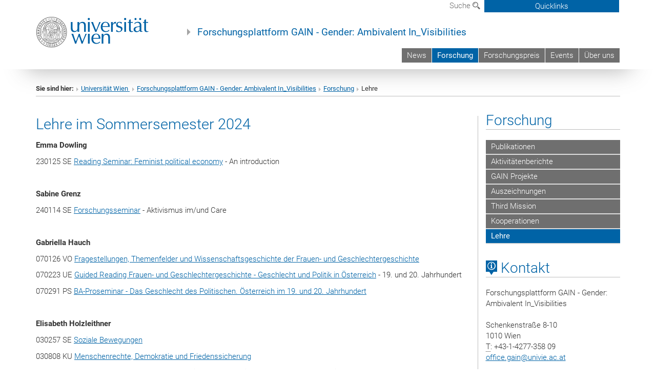

--- FILE ---
content_type: text/html; charset=utf-8
request_url: https://gain.univie.ac.at/forschung/lehre/
body_size: 25515
content:
<!DOCTYPE html>
<html xmlns="http://www.w3.org/1999/xhtml" xml:lang="de" lang="de">
<head prefix="og: http://ogp.me/ns# fb: http://ogp.me/ns/fb# article: http://ogp.me/ns/article#">

<meta charset="utf-8">
<!-- 
	This website is powered by TYPO3 - inspiring people to share!
	TYPO3 is a free open source Content Management Framework initially created by Kasper Skaarhoj and licensed under GNU/GPL.
	TYPO3 is copyright 1998-2017 of Kasper Skaarhoj. Extensions are copyright of their respective owners.
	Information and contribution at http://typo3.org/
-->



<title>Lehre</title>
<meta name="generator" content="TYPO3 CMS">


<link rel="stylesheet" type="text/css" href="/typo3temp/stylesheet_b3a206eec6.css?1736368171" media="all">
<link rel="stylesheet" type="text/css" href="/typo3conf/ext/univie_news/Resources/Public/CSS/pwp.css?1615798746" media="all">
<link rel="stylesheet" type="text/css" href="/fileadmin/templates/GLOBAL/CSS/styles.css?1694002451" media="all">
<link rel="stylesheet" type="text/css" href="/fileadmin/templates/GLOBAL/ICONS/style.css?1732114024" media="all">
<link rel="stylesheet" type="text/css" href="/fileadmin/templates/GLOBAL/CSS/print.css?1580200204" media="print">
<link rel="stylesheet" type="text/css" href="/fileadmin/templates/GLOBAL/ICONS/tablesorter/tablesorter.css?1675257657" media="all">
<link rel="stylesheet" type="text/css" href="/fileadmin/templates/GLOBAL/JS/shariff/shariff-vie.css?1681381994" media="all">
<link rel="stylesheet" type="text/css" href="/fileadmin/templates/GLOBAL/CSS/video-js.min.css?1505291824" media="all">
<link rel="stylesheet" type="text/css" href="/fileadmin/templates/GLOBAL/CSS/videojs.thumbnails.css?1505291824" media="all">
<link rel="stylesheet" type="text/css" href="/fileadmin/templates/GLOBAL/EXT/powermail/pm-additional.css?1730119584" media="all">
<link rel="stylesheet" type="text/css" href="/fileadmin/templates/GLOBAL/CSS/added-accessibility.css?1740400409" media="all">
<link rel="stylesheet" type="text/css" href="/fileadmin/templates/GLOBAL/EXT/news/css/news.css?1710158386" media="all">
<link rel="stylesheet" type="text/css" href="/fileadmin/templates/GLOBAL/EXT/univie_pure/pure.css?1692264488" media="all">
<link rel="stylesheet" type="text/css" href="/typo3conf/ext/univie_phaidra/Resources/style.css?1526300968" media="all">
<link rel="stylesheet" type="text/css" href="/typo3temp/stylesheet_240b4ca893.css?1736368171" media="all">


<script src="/uploads/tx_t3jquery/jquery-2.1.x-1.10.x-1.2.x-3.0.x.js?1511251888" type="text/javascript"></script>
<script src="/fileadmin/templates/GLOBAL/JS/videoJS/video.min.js?1505291804" type="application/x-javascript"></script>
<script src="/fileadmin/templates/GLOBAL/JS/videoJS/videojs-contrib-hls.min.js?1505291804" type="application/x-javascript"></script>
<script src="/fileadmin/templates/GLOBAL/JS/videoJS/videojs.thumbnails.js?1505291804" type="application/x-javascript"></script>
<script src="/fileadmin/templates/GLOBAL/JS/videoJS/videojs.persistvolume.js?1505291804" type="application/x-javascript"></script>
<script src="/typo3temp/javascript_9a38f34785.js?1736368171" type="text/javascript"></script>


<link href="/fileadmin/templates/GLOBAL/IMG/favicon.ico" rel="shortcut icon" type="image/vnd.microsoft.icon" />
<link href="/fileadmin/templates/GLOBAL/IMG/favicon-uni.png" rel="apple-touch-icon" type="image/png" />
<link href="/fileadmin/templates/GLOBAL/IMG/favicon-uni.png" rel="shortcut icon" type="image/vnd.microsoft.icon" />

            <meta property="og:base-title" content="Forschungsplattform GAIN - Gender: Ambivalent In_Visibilities" />
            <meta http-equiv="X-UA-Compatible" content="IE=edge">
            <meta name="viewport" content="width=device-width, initial-scale=1">

            <!-- HTML5 shim and Respond.js IE8 support of HTML5 elements and media queries -->
            <!--[if lt IE 9]>
                <script src="https://oss.maxcdn.com/libs/html5shiv/3.7.0/html5shiv.js"></script>
                <script src="https://oss.maxcdn.com/libs/respond.js/1.4.2/respond.min.js"></script>
            <![endif]-->
            <meta name="title" content="Lehre" /><meta property="og:site-id" content="134384" /><meta property="og:title" content="Lehre" /><meta property="og:type" content="article" /><meta property="og:url" content="https://gain.univie.ac.at/forschung/lehre/" /><meta name="twitter:card" content="summary_large_image" /><meta name="twitter:title" content="Lehre" /><meta name="og:type" content="article" /><meta property="og:url" content="https://gain.univie.ac.at/forschung/lehre/" /><meta property="og:description" content="Lehre" /><meta name="twitter:description" content="Lehre" />
            <meta property="og:image" content="https://www.univie.ac.at/fileadmin/templates/GLOBAL/IMG/uni_logo.jpg" />
            <meta property="og:image:type" content="image/jpg" />
            <meta property="og:image:width" content="1200" />
            <meta property="og:image:height" content="630" />
            <meta name="twitter:site" content="univienna" />
                <meta property="og:image" content="https://backend.univie.ac.at/fileadmin/templates/GLOBAL/IMG/uni_logo.jpg" />
                <meta property="og:image:type" content="image/jpg" />
                <meta property="og:image:width" content="1200" />
                <meta property="og:image:height" content="630" />
                <meta name="twitter:site" content="univienna" /><meta property="fb:app_id" content="1752333404993542" />
</head>
<body>

<header>
<nav aria-label="Sprungmarke zum Inhalt" class="skip">
    <a href="#mainContent" class="skip-to-content" tabindex="0" title="skip">Direkt zum Hauptinhalt gehen</a>
</nav>

<!-- ==============================================
BEGINN Small Devices
=============================================== -->
<div class="navbar-header skip"><button type="button" id="button-open-menu" class="navbar-toggle my-button" data-toggle="collapse" data-target="#menu-container-mobile" aria-haspopup="true" tabindex="0"><span class="sr-only" id="show-navigation-button-text">Menü öffnen</span><span class="icon-mainmenue" aria-hidden="true"></span></button></div>
<div class="navbar-collapse collapse hidden-md hidden-lg skip" id="menu-container-mobile">
    <div class="navbar-header">
        <button type="button" class="navbar-toggle menu-open" data-toggle="collapse" data-target="#menu-container-mobile" aria-expanded="true">
            <span class="sr-only" id="hide-navigation-button-text">Menü schließen</span>
            <span class="icon-cancel-circle" aria-hidden="true"></span>
        </button>
    </div>
    <div class="menu-header-mobile col-sx-12 hidden-md hidden-lg">
        <a href="https://www.univie.ac.at/"><img width="220" src="/fileadmin/templates/GLOBAL/IMG/uni_logo_220.jpg" class="logo logo-single" alt="Universität Wien - Startseite"  data-rjs="3"></a>
    </div>
    <nav aria-label="Hauptnavigation" class="navbar navbar-uni-mobile hidden-md hidden-lg"><ul class="nav navbar-nav navbar-right"><li class="dropdown dropdown-mobile"><a href="/news/" target="_self" class="link-text">News</a><a data-toggle="dropdown" href="" class="toggle-icon" role="button" aria-label="Menü öffnen"><span class="icon-navi-close"><span class="sr-only">Menü öffnen</span>&nbsp;</span></a><ul class="dropdown-menu level2"><li class="level2"><a href="/news/newsarchiv/" target="_self" class="level2">Newsarchiv</a></li><li class="level2"><a href="/news/mailingliste/" target="_self" class="level2">Mailingliste</a></li></ul></li><li class="dropdown dropdown-mobile act"><a href="/forschung/" target="_self" class="link-text act">Forschung</a><a data-toggle="dropdown" href="" class="toggle-icon act" role="button" aria-label="Menü öffnen"><span class="icon-navi-open"><span class="sr-only">Menü schließen</span>&nbsp;</span></a><ul class="dropdown-menu level2"><li class="level2"><a href="/forschung/publikationen/" target="_self" class="level2">Publikationen</a></li><li class="level2"><a href="/forschung/aktivitaetenberichte/" target="_self" class="level2">Aktivitätenberichte</a></li><li class="level2"><a href="/forschung/gain-projekte/" target="_self" class="level2">GAIN Projekte</a></li><li class="level2"><a href="/forschung/auszeichnungen/" target="_self" class="level2">Auszeichnungen</a></li><li class="level2"><a href="/forschung/third-mission/" target="_self" class="level2">Third Mission</a></li><li class="level2"><a href="/forschung/kooperationen/" target="_self" class="level2">Kooperationen</a></li><li class="level2 act"><a href="/forschung/lehre/" target="_self" class="level2 act">Lehre</a></li></ul></li><li class="dropdown dropdown-mobile"><a href="/forschungspreis/" target="_self" class="link-text">Forschungspreis</a><a data-toggle="dropdown" href="" class="toggle-icon" role="button" aria-label="Menü öffnen"><span class="icon-navi-close"><span class="sr-only">Menü öffnen</span>&nbsp;</span></a><ul class="dropdown-menu level2"><li class="level2"><a href="/forschungspreis/preistraegerinnen-2024/" target="_self" class="level2">Preisträger:innen 2024</a></li><li class="level2"><a href="/forschungspreis/preistraegerinnen-2023/" target="_self" class="level2">Preisträger:innen 2023</a></li><li class="level2"><a href="/forschungspreis/preistraegerinnen-2022/" target="_self" class="level2">Preisträger:innen 2022</a></li><li class="level2"><a href="/forschungspreis/preistraegerinnen-2021/" target="_self" class="level2">Preisträger:innen 2021</a></li><li class="level2"><a href="/forschungspreis/preistraegerinnen-2020/" target="_self" class="level2">Preisträger:innen 2020</a></li></ul></li><li class="dropdown dropdown-mobile"><a href="/events/" target="_self" class="link-text">Events</a><a data-toggle="dropdown" href="" class="toggle-icon" role="button" aria-label="Menü öffnen"><span class="icon-navi-close"><span class="sr-only">Menü öffnen</span>&nbsp;</span></a><ul class="dropdown-menu level2"><li class="level2"><a href="/events/closet-demonstrations/" target="_self" class="level2">Close[t] Demonstrations</a></li><li class="level2"><a href="/events/aktionstag-4genderstudies/" target="_self" class="level2">Aktionstag #4genderstudies</a></li><li class="level2"><a href="/events/gender-ambivalent-in-visibilities-inaugural-conference/" target="_self" class="level2">Gender: Ambivalent In_Visibilities. Inaugural Conference</a></li><li class="level2"><a href="/events/gain-gender-agency-lecture-reihe/" target="_self" class="level2">GAIN Gender & Agency Lecture (Reihe)</a></li><li class="level2"><a href="/events/gain-gender-bites-reihe/" target="_self" class="level2">GAIN Gender Bites (Reihe)</a></li><li class="level2"><a href="/events/gain-gender-lounge-reihe/" target="_self" class="level2">GAIN Gender Lounge (Reihe)</a></li><li class="level2"><a href="/events/gain-gender-lunch-reihe/" target="_self" class="level2">GAIN Gender Lunch (Reihe)</a></li><li class="level2"><a href="/events/gain-poetry-slam/" target="_self" class="level2">GAIN Poetry Slam</a></li><li class="level2"><a href="/events/ringvorlesungen/" target="_self" class="level2">Ringvorlesungen</a></li><li class="level2"><a href="/events/univie-summerschool-interdisciplinary-gender-studies-ambivalent-in-visibilities/" target="_self" class="level2">univie summerschool: Interdisciplinary Gender Studies. Ambivalent in_visibilities</a></li><li class="level2"><a href="/events/weitere-veranstaltungen/" target="_self" class="level2">weitere Veranstaltungen</a></li></ul></li><li class="dropdown dropdown-mobile"><a href="/ueber-uns/" target="_self" class="link-text">Über uns</a><a data-toggle="dropdown" href="" class="toggle-icon" role="button" aria-label="Menü öffnen"><span class="icon-navi-close"><span class="sr-only">Menü öffnen</span>&nbsp;</span></a><ul class="dropdown-menu level2"><li class="level2"><a href="/ueber-uns/marlen-bidwell-steiner/" target="_self" class="level2">Marlen Bidwell-Steiner</a></li><li class="level2"><a href="/ueber-uns/emma-dowling/" target="_self" class="level2">Emma Dowling</a></li><li class="level2"><a href="/ueber-uns/boka-en/" target="_self" class="level2">Boka En</a></li><li class="level2"><a href="/ueber-uns/eva-flicker/" target="_self" class="level2">Eva Flicker</a></li><li class="level2"><a href="/ueber-uns/sabine-grenz/" target="_self" class="level2">Sabine Grenz</a></li><li class="level2"><a href="/ueber-uns/christa-haemmerle/" target="_self" class="level2">Christa Hämmerle</a></li><li class="level2"><a href="/ueber-uns/gabriella-hauch/" target="_self" class="level2">Gabriella Hauch</a></li><li class="level2"><a href="/ueber-uns/susanne-hochreiter/" target="_self" class="level2">Susanne Hochreiter</a></li><li class="level2"><a href="/ueber-uns/elisabeth-holzleithner/" target="_self" class="level2">Elisabeth Holzleithner</a></li><li class="level2"><a href="/ueber-uns/brigitta-keintzel/" target="_self" class="level2">Brigitta Keintzel</a></li><li class="level2"><a href="/ueber-uns/claudia-kraft/" target="_self" class="level2">Claudia Kraft</a></li><li class="level2"><a href="/ueber-uns/andrea-lehner-hartmann/" target="_self" class="level2">Andrea Lehner-Hartmann</a></li><li class="level2"><a href="/ueber-uns/sylvia-mieszkowski/" target="_self" class="level2">Sylvia Mieszkowski</a></li><li class="level2"><a href="/ueber-uns/leonardo-j-raznovich/" target="_self" class="level2">Leonardo J Raznovich</a></li><li class="level2"><a href="/ueber-uns/maria-sagmeister/" target="_self" class="level2">Maria Sagmeister</a></li><li class="level2"><a href="/ueber-uns/birgit-sauer/" target="_self" class="level2">Birgit Sauer</a></li><li class="level2"><a href="/ueber-uns/andrea-seier/" target="_self" class="level2">Andrea Seier</a></li><li class="level2"><a href="/ueber-uns/katharina-wiedlack/" target="_self" class="level2">Katharina Wiedlack</a></li><li class="level2"><a href="/ueber-uns/beteiligte-fakultaeten-und-institute/" target="_self" class="level2">Beteiligte Fakultäten und Institute</a></li></ul></li></ul></nav>
</div>

<div id="quicklinks-top-mobile" class="quicklinks-btn-mobile top-row hidden-md hidden-lg skip">
    <a class="quicklinks-open open" data-top-id="" data-top-show="true" href="#" aria-label="Quicklinks öffnen oder schließen"><span class="icon-cancel-circle" aria-hidden="true"></span></a>
    <nav aria-label="Quicklinks"><div class="quicklinks-mobile-menu"><div class="panel panel-uni-quicklinks"><div class="panel-heading active"><a href="#quicklinks126886" target="_self" data-toggle="collapse" data-parent="#quicklinks-top-mobile" class="">Informationen für ...<span class="pull-right icon-navi-open"><span class="sr-only">Menü schließen</span></span></a></div><div id="quicklinks126886" class="panel-collapse collapse in quicklinks-panel"><div class="panel-body"><ul class="indent"><li><a href="http://studieren.univie.ac.at" target="_blank">Studieninteressierte&nbsp;<span class="sr-only">Externer Link</span><span class="icon-extern"></span></a></li><li><a href="http://studieren.univie.ac.at" target="_blank">Studierende&nbsp;<span class="sr-only">Externer Link</span><span class="icon-extern"></span></a></li><li><a href="http://forschungsservice.univie.ac.at/" target="_blank">Forschende&nbsp;<span class="sr-only">Externer Link</span><span class="icon-extern"></span></a></li><li><a href="http://www.postgraduatecenter.at/?l=0" target="_blank">Weiterbildung&nbsp;<span class="sr-only">Externer Link</span><span class="icon-extern"></span></a></li><li><a href="http://www.alumni.ac.at/?l=0" target="_blank">Alumni&nbsp;<span class="sr-only">Externer Link</span><span class="icon-extern"></span></a></li></ul></div></div></div><div class="panel panel-uni-quicklinks"><div class="panel-heading active"><a href="#quicklinks36" target="_self" data-toggle="collapse" data-parent="#quicklinks-top-mobile" class="">Meistgesuchte Services ...<span class="pull-right icon-navi-open"><span class="sr-only">Menü schließen</span></span></a></div><div id="quicklinks36" class="panel-collapse collapse in quicklinks-panel"><div class="panel-body"><ul class="indent"><li><a href="http://studieren.univie.ac.at/" target="_blank"><span class="icon-quick-studienpoint"></span>&nbsp;&nbsp;Studieren an der Universität Wien&nbsp;<span class="sr-only">Externer Link</span><span class="icon-extern"></span></a></li><li><a href="http://ufind.univie.ac.at/de/search.html" target="_blank"><span class="icon-quick-lesung"></span>&nbsp;&nbsp;u:find Vorlesungs-/Personensuche&nbsp;<span class="sr-only">Externer Link</span><span class="icon-extern"></span></a></li><li><a href="http://uspace.univie.ac.at" target="_blank"><span class="icon-quick-univis"></span>&nbsp;&nbsp;u:space&nbsp;<span class="sr-only">Externer Link</span><span class="icon-extern"></span></a></li><li><a href="http://bibliothek.univie.ac.at/?r=0" target="_blank"><span class="icon-quick-biblio"></span>&nbsp;&nbsp;Bibliothek&nbsp;<span class="sr-only">Externer Link</span><span class="icon-extern"></span></a></li><li><a href="http://moodle.univie.ac.at/?r=0" target="_blank"><span class="icon-quick-lesung"></span>&nbsp;&nbsp;Moodle (E-Learning)&nbsp;<span class="sr-only">Externer Link</span><span class="icon-extern"></span></a></li><li><a href="http://urise.univie.ac.at/" target="_blank"><span class="icon-quick-lesung"></span>&nbsp;&nbsp;u:rise - Professional & Career Development&nbsp;<span class="sr-only">Externer Link</span><span class="icon-extern"></span></a></li><li><a href="http://www.univie.ac.at/ueber-uns/leitung-organisation/fakultaeten-zentren/" target="_blank"><span class="icon-quick-fakultaeten"></span>&nbsp;&nbsp;Fakultäten & Zentren&nbsp;<span class="sr-only">Externer Link</span><span class="icon-extern"></span></a></li><li><a href="http://zid.univie.ac.at/webmail/" target="_blank"><span class="icon-quick-webmail"></span>&nbsp;&nbsp;Webmail&nbsp;<span class="sr-only">Externer Link</span><span class="icon-extern"></span></a></li><li><a href="http://wiki.univie.ac.at/" target="_blank"><span class="icon-quick-intranet"></span>&nbsp;&nbsp;Intranet für Mitarbeiter*innen&nbsp;<span class="sr-only">Externer Link</span><span class="icon-extern"></span></a></li><li><a href="http://www.univie.ac.at/ueber-uns/weitere-informationen/kontakt-services-von-a-z/" target="_blank"><span class="icon-quick-kontakt"></span>&nbsp;&nbsp;Kontakt & Services von A-Z&nbsp;<span class="sr-only">Externer Link</span><span class="icon-extern"></span></a></li></ul></div></div></div></div></nav>
</div>

<div class="navbar hidden-md hidden-lg skip" id="top-row-mobile">
    <div class="container-mobile" id="nav-container-mobile">
        <div class="top-row-shadow">
            <div class="row">
                <div class="col-md-12 toprow-mobile">
                    <div class="navbar navbar-top navbar-top-mobile hidden-md hidden-lg">
                        <ul class="nav-pills-top-mobile">
                                
                            <li class="search-mobile">
                                <a data-top-id="search-top-mobile" id="show-search-button" data-top-show="true" href="#"><span class="sr-only" id="show-search-button-text">Suchformular öffnen</span><span class="sr-only" id="hide-search-button-text" style="display:none;">Suchformular schließen</span><span class="icon-lupe" aria-hidden="true"></span></a>
                            </li>
                            <li class="quicklinks-btn-mobile">
                                <a data-top-id="quicklinks-top-mobile" data-top-show="true" href="#">Quicklinks</a>
                            </li>
                        </ul>
                    </div>
                    <div id="search-top-mobile">
                        <ul class="nav nav-tabs-search">
                            <li class="active"><a href="#" data-toggle="tab">Webseiten</a></li>
                            <li id="search_staff_mobile"><a data-toggle="tab" href="#">Personensuche</a></li>
                        </ul>
                        <div class="input-group">
                            <label for="search-mobile">Suche</label>
                            <form id="mobilesearchform" action="/suche/?no_cache=1" method="GET">
                                <input type="text" class="form-control-search" id="search-mobile" name="q" placeholder="Suchbegriff" aria-label="Suchbegriff">
                            </form>
                            <span class="input-group-addon-search"><span class="icon-lupe"></span></span>
                        </div>
                    </div>
                </div>
                <div class="col-xs-12">
                    <div class="header-container-mobile col-md-12">
                        <div class="logo-container">
                            <a href="https://www.univie.ac.at/"><img width="220" src="/fileadmin/templates/GLOBAL/IMG/uni_logo_220.jpg" class="logo logo-single" alt="Universität Wien - Startseite"  data-rjs="3"></a>
                        </div>
                         <nav aria-label="Topnavigation" class="navbar navbar-uni hidden-xs hidden-sm"><ul class="nav navbar-nav navbar-right"><li><a href="/news/" target="_self">News</a></li><li class="active"><a href="/forschung/" target="_self">Forschung</a></li><li><a href="/forschungspreis/" target="_self">Forschungspreis</a></li><li><a href="/events/" target="_self">Events</a></li><li><a href="/ueber-uns/" target="_self">Über uns</a></li></ul></nav>
                    </div>
                </div>
                <div class="col-xs-12">
                        <div class="header-text-container-mobile col-md-12">
                            <span class="header-text"><a href="/" target="_self">Forschungsplattform GAIN - Gender: Ambivalent In_Visibilities</a></span>
                        </div>
                </div>
            </div>
        </div>
    </div>
</div>
<!-- ==============================================
END Small Devices
=============================================== -->

<!-- ==============================================
BEGINN DESKTOP
=============================================== -->
<style>
.navbar-top {
    display: grid;
    grid-template-rows: auto;
    justify-items: end;
}
#quicklinks-top {
    grid-row-start: 1;
    grid-row-end: 1;
    width: 100%;
}
ul.nav-pills-top {
    grid-row-start: 2;
    grid-row-end:2;
}

.form-holder{
    display: flex;
    justify-content: space-between;
    align-content: space-evenly;
    //align-items: center;
}

.form-holder label{
    display: inline-block;
    padding: 0.2em;
    background-color: #0063a6;
    color:white;
    flex-grow: 1;
}
.radio-holder {
    padding: 0.4em 0 0 0.4em;
    background-color: #0063a6;
    flex-grow: 1;
}
.radio-holder:has(input[type="radio"]:checked) {
    background-color:white;
    font-weight: 300;
}
.radio-holder.active {
    background-color:white;
    font-weight: 300;
}

input[type="radio"]:checked, input[type="radio"]:checked + label {
    background-color:white;
    color: #0063a6;
}
input#search:focus {
    border:2px solid rgba(242, 242, 242, 0.6);
    box-shadow: inset 0 1px 1px rgba(0, 0, 0, 0.075), 0 0 8px rgba(242, 242, 242, 0.6);
}
.dropdown-menu-search {
    width: 336px;
    margin-top: 5px;
}
#quicklinks-top{
    padding:0;
    background:white;
}
.ql-container{
    width: 100vw;
    position: relative;
    left: 50%;
    right: 50%;
    margin-left: -50vw;
    margin-right: -50vw;
    background: #1a74b0 url(/fileadmin/templates/GLOBAL/IMG/quicklinksbackground.png?1535542505) no-repeat;
    padding-top: 25px;
}
</style>
<!-- IMPORTANT:
lib.quicklinks.wrap = <nav aria-label="{LLL:fileadmin/templates/GLOBAL/locallang.xml:quicklinks}"><div class="row">|</div></nav>
-->
<div class="navbar-fixed-top hidden-sm hidden-xs skip" id="top-row">

    <div class="container" id="nav-container">
        <div class="top-row-shadow">
            <div class="row">
                <div class="col-md-12 header-logo-container">
                    <!-- BEGINN Language, Search, Quicklinks -->
                    <div class="navbar navbar-top">
                        <ul class="nav-pills-top navbar-right">
                            <!-- Language -->
                            <li class="dropdown langmenu">
                                
                            </li>
                            <!-- Search -->
                            <li class="dropdown">
                                <button type="button" data-toggle="dropdown" class="dropdown-toggle" id="open-search">Suche <span class="icon-lupe"></span></button>
                                <div class="dropdown-menu dropdown-menu-left dropdown-menu-search">
                                    <div class="">
                                        <!--<label for="search">Suche</label>-->
                                        <form id="searchform" class="" action="/suche/?no_cache=1" method="GET">
                                            <div class="form-holder ">
                                                <div class="radio-holder active">
                                                    <input type="radio" id="search-web" value="search-web" name="chooseSearch" checked>
                                                    <label for="search-web" id="label-web">Webseiten</label>
                                                </div>
                                                <div class="radio-holder">
                                                    <input type="radio" id="search-staff" value="search-staff" name="chooseSearch">
                                                    <label for="search-staff" id="label-staff">Personensuche</label>
                                                </div>
                                            </div>
                                            <div class="form-holder">
                                                <input type="text" class="form-control-search" id="search" name="q" placeholder="Suchbegriff" aria-label="Suchbegriff">
                                                <button id="submit" type="submit" onclick="$('#searchform').submit();"><span class="sr-only">Suche starten</span><span class="icon-lupe"></span></button>
                                            </div>
                                        </form>
                                    </div>
                                </div>
                            </li>
                            <!-- Quicklinks -->
                            <li class="dropdown quicklinks-btn">
                                <a data-top-id="quicklinks-top" data-top-show="true" data-toggle="dropdown" href="#">Quicklinks</a>
                            </li>
                        </ul>
                        <!-- BEGINN Quicklinkscontainer -->
                        <div id="quicklinks-top" class="dropdown-toggle">
                            <div class="ql-container">
                                <div class="container">
                                    <nav aria-label="Quicklinks"><div class="row"><div class="col-md-4 col-md-offset-4"><h3 class="top-row-header">Informationen für ...</h3><ul><li><a href="http://studieren.univie.ac.at" target="_blank">Studieninteressierte&nbsp;<span class="sr-only">Externer Link</span><span class="icon-extern"></span></a></li><li><a href="http://studieren.univie.ac.at" target="_blank">Studierende&nbsp;<span class="sr-only">Externer Link</span><span class="icon-extern"></span></a></li><li><a href="http://forschungsservice.univie.ac.at/" target="_blank">Forschende&nbsp;<span class="sr-only">Externer Link</span><span class="icon-extern"></span></a></li><li><a href="http://www.postgraduatecenter.at/?l=0" target="_blank">Weiterbildung&nbsp;<span class="sr-only">Externer Link</span><span class="icon-extern"></span></a></li><li><a href="http://www.alumni.ac.at/?l=0" target="_blank">Alumni&nbsp;<span class="sr-only">Externer Link</span><span class="icon-extern"></span></a></li></ul></div><div class="col-md-4"><h3 class="top-row-header">Meistgesuchte Services ...</h3><ul><li><a href="http://studieren.univie.ac.at/" target="_blank"><span class="icon-quick-studienpoint"></span>&nbsp;&nbsp;Studieren an der Universität Wien&nbsp;<span class="sr-only">Externer Link</span><span class="icon-extern"></span></a></li><li><a href="http://ufind.univie.ac.at/de/search.html" target="_blank"><span class="icon-quick-lesung"></span>&nbsp;&nbsp;u:find Vorlesungs-/Personensuche&nbsp;<span class="sr-only">Externer Link</span><span class="icon-extern"></span></a></li><li><a href="http://uspace.univie.ac.at" target="_blank"><span class="icon-quick-univis"></span>&nbsp;&nbsp;u:space&nbsp;<span class="sr-only">Externer Link</span><span class="icon-extern"></span></a></li><li><a href="http://bibliothek.univie.ac.at/?r=0" target="_blank"><span class="icon-quick-biblio"></span>&nbsp;&nbsp;Bibliothek&nbsp;<span class="sr-only">Externer Link</span><span class="icon-extern"></span></a></li><li><a href="http://moodle.univie.ac.at/?r=0" target="_blank"><span class="icon-quick-lesung"></span>&nbsp;&nbsp;Moodle (E-Learning)&nbsp;<span class="sr-only">Externer Link</span><span class="icon-extern"></span></a></li><li><a href="http://urise.univie.ac.at/" target="_blank"><span class="icon-quick-lesung"></span>&nbsp;&nbsp;u:rise - Professional & Career Development&nbsp;<span class="sr-only">Externer Link</span><span class="icon-extern"></span></a></li><li><a href="http://www.univie.ac.at/ueber-uns/leitung-organisation/fakultaeten-zentren/" target="_blank"><span class="icon-quick-fakultaeten"></span>&nbsp;&nbsp;Fakultäten & Zentren&nbsp;<span class="sr-only">Externer Link</span><span class="icon-extern"></span></a></li><li><a href="http://zid.univie.ac.at/webmail/" target="_blank"><span class="icon-quick-webmail"></span>&nbsp;&nbsp;Webmail&nbsp;<span class="sr-only">Externer Link</span><span class="icon-extern"></span></a></li><li><a href="http://wiki.univie.ac.at/" target="_blank"><span class="icon-quick-intranet"></span>&nbsp;&nbsp;Intranet für Mitarbeiter*innen&nbsp;<span class="sr-only">Externer Link</span><span class="icon-extern"></span></a></li><li><a href="http://www.univie.ac.at/ueber-uns/weitere-informationen/kontakt-services-von-a-z/" target="_blank"><span class="icon-quick-kontakt"></span>&nbsp;&nbsp;Kontakt & Services von A-Z&nbsp;<span class="sr-only">Externer Link</span><span class="icon-extern"></span></a></li></ul></div></div></nav>
                                </div>
                            </div>
                        </div>
                        <!-- END Quicklinkscontainer -->
                    </div>
                    <!-- END Language, Search, Quicklinks -->

                    <!-- Logo, Title -->
                    <div class="logo-container">
                        <a href="https://www.univie.ac.at/"><img width="220" src="/fileadmin/templates/GLOBAL/IMG/uni_logo_220.jpg" class="logo logo-single" alt="Universität Wien - Startseite"  data-rjs="3"></a>
                        <span class="header-text"><a href="/" target="_self">Forschungsplattform GAIN - Gender: Ambivalent In_Visibilities</a></span>
                    </div>
                    <!-- Logo, Title -->

                    <!-- HMenu -->
                    <div class="hmenu">
                        <nav aria-label="Topnavigation" class="navbar navbar-uni hidden-xs hidden-sm"><ul class="nav navbar-nav navbar-right"><li><a href="/news/" target="_self">News</a></li><li class="active"><a href="/forschung/" target="_self">Forschung</a></li><li><a href="/forschungspreis/" target="_self">Forschungspreis</a></li><li><a href="/events/" target="_self">Events</a></li><li><a href="/ueber-uns/" target="_self">Über uns</a></li></ul></nav>
                    </div>
                    <!-- HMenu -->

                </div>
            </div>
        </div>
    </div>
</div>
<!-- ==============================================
END DESKTOP
=============================================== -->

</header>


    <!-- Standard -->
    <div class="container">
        <div class="breadcrumb-page-container">
            <div class="row">
                <div class="col-md-12">
                    <nav aria-label="Pfadnavigation"><ul class="breadcrumb-page"><li><strong>Sie sind hier:</strong></li><li class="meta-breadcrumb"><a href="http://www.univie.ac.at/" target="_blank">Universität Wien </a></li><li class="meta-breadcrumb"><a href="/" target="_self">Forschungsplattform GAIN - Gender: Ambivalent In_Visibilities</a></li><li><a href="/forschung/" target="_self" title="Forschung">Forschung</a></li><li aria-current="page">Lehre</li></ul></nav>
                    <hr class="breadcrumb-page hidden-md hidden-lg">
                </div>
            </div>
            <hr class="breadcrumb-page hidden-xs hidden-sm">
        </div>

        <div class="row">
            <div class="col-md-9 content right-border" id="innerContent">
                <main id="mainContent" class="main-content main">
                    <div class="main">
                     
	<!--  CONTENT ELEMENT, uid:1091091/dce_dceuid1 [begin] -->
		<div id="c1091091" class="csc-default"><div class="tx-dce-pi1">
	
<!--Replace deactivated field.contentWidth with contentWidth-->

	
	
	
	
	
	
	
		<div class="content-element-margin-zero">
			<div class="row">
				<div class="col-md-12">
					
						
    <h2>Lehre im Sommersemester 2024</h2>



					
					<p><b>Emma Dowling</b></p>
<p>230125 SE <a href="https://ufind.univie.ac.at/de/course.html?lv=230125&amp;semester=2024S" target="_blank">Reading Seminar: Feminist political economy</a> - An introduction</p>
<p><span lang="EN-GB">&nbsp;</span></p>
<p><b><span lang="EN-GB">Sabine Grenz </span></b></p>
<p>240114 SE <a href="https://ufind.univie.ac.at/de/course.html?lv=240114&amp;semester=2024S" target="_blank">Forschungsseminar</a> - Aktivismus im/und Care</p>
<p><span lang="EN-GB">&nbsp;</span></p>
<p><b><span lang="EN-GB">Gabriella Hauch</span></b></p>
<p>070126 VO <a href="https://ufind.univie.ac.at/de/course.html?lv=070126&amp;semester=2024S" target="_blank">Fragestellungen, Themenfelder und Wissenschaftsgeschichte der Frauen- und Geschlechtergeschichte</a></p>
<p>070223 UE <a href="https://ufind.univie.ac.at/de/course.html?lv=070223&amp;semester=2024S" target="_blank">Guided Reading Frauen- und Geschlechtergeschichte - Geschlecht und Politik in Österreich</a> - 19. und 20. Jahrhundert</p>
<p>070291 PS <a href="https://ufind.univie.ac.at/de/course.html?lv=070291&amp;semester=2024S" target="_blank">BA-Proseminar - Das Geschlecht des Politischen. Österreich im 19. und 20. Jahrhundert</a></p>
<p><span lang="EN-GB">&nbsp;</span></p>
<p><b><span lang="EN-GB">Elisabeth Holzleithner</span></b></p>
<p>030257 SE <a href="https://ufind.univie.ac.at/de/course.html?lv=030257&amp;semester=2024S" target="_blank">Soziale Bewegungen</a></p>
<p>030808 KU <a href="https://ufind.univie.ac.at/de/course.html?lv=030808&amp;semester=2024S" target="_blank">Menschenrechte, Demokratie und Friedenssicherung</a></p>
<p>030814 KU <a href="https://ufind.univie.ac.at/de/course.html?lv=030814&amp;semester=2024S" target="_blank">Recht Macht Geschlecht</a> - Intersektionale Perspektiven der Legal Gender Studies</p>
<p><span lang="EN-GB">&nbsp;</span></p>
<p><b><span lang="EN-GB">Claudia Kraft</span></b></p>
<p>070022 SE <a href="https://ufind.univie.ac.at/de/course.html?lv=070022&amp;semester=2024S" target="_blank">MATILDA Summer Intensive Programme &quot;Gender and Work in History&quot;</a></p>
<p>410009 SE <a href="https://ufind.univie.ac.at/de/course.html?lv=410009&amp;semester=2024S" target="_blank">Geschlechtergeschichte in imperialen und kolonialen Kontexten</a></p>
<p><span lang="EN-GB">&nbsp;</span></p>
<p><b><span lang="EN-GB">Sylvia Mieszkowski</span></b></p>
<p>124200 SE <a href="https://ufind.univie.ac.at/de/course.html?lv=124200&amp;semester=2024S" target="_blank">PhD Seminar Literary &amp; Culture and Media Studies</a> - Queer/Feminist Theories and Politics of In_Visibility</p>
<p>124269 AR <a href="https://ufind.univie.ac.at/de/course.html?lv=124269&amp;semester=2024S" target="_blank">Cultural/Media Studies 1/2 (AR)</a> - Scandal! Dis_Empowering Visibilities of the Scandalous</p>
<p><span lang="EN-GB">&nbsp;</span></p>
<p><b><span lang="EN-GB">Birgit Sauer</span></b></p>
<p>400019 SE <a href="https://ufind.univie.ac.at/de/course.html?lv=400019&amp;semester=2024S" target="_blank">Critical Social Theory in a Global Context - Interdisciplinary Debates</a> - Theorieseminar</p>
<p><span lang="EN-GB">&nbsp;</span></p>
<p><a name="_Hlk149044290"></a><b>Andrea Seier</b></p>
<p>124200 SE <a href="https://ufind.univie.ac.at/de/course.html?lv=124200&amp;semester=2024S" target="_blank">PhD Seminar Literary &amp; Culture and Media Studies</a> - Queer/Feminist Theories and Politics of In_Visibility</p>
<p>&nbsp;</p>
<p><b>Katharina Wiedlack</b></p>
<p>124184 VK <a href="https://ufind.univie.ac.at/de/course.html?lv=124184&amp;semester=2024S" target="_blank">BEd 08b.3: VK Cultural Studies and Language Education</a> - Critical Disability Studies and Popular Culture</p>
<p>124642 VO <a href="https://ufind.univie.ac.at/de/course.html?lv=124642&amp;semester=2024S" target="_blank">BEd 04.2: Cultural Theories and Popular Culture</a> - Queer(ing) Popular Culture</p>
				</div>
			</div>
			<div class="row">
				
			</div>
		</div>
	


</div></div>
	<!--  CONTENT ELEMENT, uid:1091091/dce_dceuid1 [end] -->
		
	<!--  CONTENT ELEMENT, uid:1091092/div [begin] -->
		<div class="csc-default">
		<!--  Div element [begin] -->
			<div class="divider"><hr class="dark"></div>
		<!--  Div element [end] -->
			</div>
	<!--  CONTENT ELEMENT, uid:1091092/div [end] -->
		
	<!--  CONTENT ELEMENT, uid:1046859/dce_dceuid1 [begin] -->
		<div id="c1046859" class="csc-default"><div class="tx-dce-pi1">
	
<!--Replace deactivated field.contentWidth with contentWidth-->

	
	
	
	
	
	
	
		<div class="content-element-margin-zero">
			<div class="row">
				<div class="col-md-12">
					
						
    <h2>Lehre im Wintersemester 2023/24</h2>



					
					<p><b><span lang="EN-GB">Eva Flicker</span></b></p>
<p>230124 SE <a href="https://ufind.univie.ac.at/de/course.html?lv=230124&amp;semester=2023W" target="_blank">Lektüreseminar: Organisation und Gender</a></p>
<p>230151 VO <a href="https://ufind.univie.ac.at/de/course.html?lv=230151&amp;semester=2023W" target="_blank">Angewandte Organisationssoziologie - Führung, Team, Gender</a></p>
<p><span lang="EN-GB">&nbsp;</span></p>
<p><b><span lang="EN-GB">Gabriella Hauch</span></b></p>
<p>070108 UE <a href="https://ufind.univie.ac.at/de/course.html?lv=070108&amp;semester=2023W" target="_blank">Lektürekurs Frauen- und Geschlechtergeschichte</a></p>
<p>070117 UE <a href="https://ufind.univie.ac.at/de/course.html?lv=070117&amp;semester=2023W" target="_blank">Guided Reading Frauen- und Geschlechtergeschichte - Politik und Geschlecht in Österreich</a> - 19. und 20. Jahrhundert</p>
<p>070245 VO <a href="https://ufind.univie.ac.at/de/course.html?lv=070245&amp;semester=2023W" target="_blank">Schwerpunkt-Einführung Frauen- und Geschlechtergeschichte</a></p>
<p>410003 SE <a href="https://ufind.univie.ac.at/de/course.html?lv=410003&amp;semester=2023W" target="_blank">Dissertationskolloquium Frauen- und Geschlechtergeschichte</a></p>
<p><span lang="EN-GB">&nbsp;</span></p>
<p><b><span lang="EN-GB">Elisabeth Holzleithner</span></b></p>
<p>030246 SE <a href="https://ufind.univie.ac.at/de/course.html?lv=030246&amp;semester=2023W" target="_blank">Dimensionen des Politischen: Ziviler Ungehorsam</a> - Theorien und aktuelle Herausforderungen</p>
<p><span lang="EN-GB">&nbsp;</span></p>
<p><b><span lang="EN-GB">Sylvia Mieszkowski</span></b></p>
<p>123041 PS <a href="https://ufind.univie.ac.at/de/course.html?lv=123041&amp;semester=2023W" target="_blank">PS Literary Studies</a> - Shakespeare's _The Tempest_, its adaptations &amp; spin-offs</p>
<p>123422 SE <a href="https://ufind.univie.ac.at/de/course.html?lv=123422&amp;semester=2023W" target="_blank">Literary &amp; Cultural Studies Seminar / BA Paper / MA British/Irish/New English</a> - Caribbean Londoners (with excursion)</p>
<p><span lang="EN-GB">&nbsp;</span></p>
<p><b><span lang="EN-GB">Maria Sagmeister</span></b></p>
<p>240034 SE <a href="https://ufind.univie.ac.at/de/course.html?lv=240034&amp;semester=2022W" target="_blank">Seminar Individuelle Schwerpunktsetzung I</a> - Unfreie Arbeit im Kapitalismus - Anomalie oder Notwendigkeit?</p>
<p><span lang="EN-GB">&nbsp;</span></p>
<p><b><span lang="EN-GB">Katharina Wiedlack</span></b></p>
<p>124184 VK <a href="https://ufind.univie.ac.at/de/course.html?lv=124184&amp;semester=2023W" target="_blank">BEd 08b.3: VK Cultural Studies and Language Education</a> - Queer Representation Revisited</p>
<p>124220 SE <a href="https://ufind.univie.ac.at/de/course.html?lv=124220&amp;semester=2023W" target="_blank">Cultural and Media Studies Seminar</a> - Indigenous North America in Popular Culture</p>
<p><span lang="EN-GB">&nbsp;</span></p>
<p><b><span lang="EN-GB">Patricia Zuckerhut</span></b></p>
<p>240525 VU <a href="https://ufind.univie.ac.at/de/course.html?lv=240525&amp;semester=2023W" target="_blank">MM4 Dialogische, dekolonial-feministische Methoden</a></p>
<p>240529 SE <a href="https://ufind.univie.ac.at/de/course.html?lv=240529&amp;semester=2023W" target="_blank">MM7 Werkstatt Forschungsdesign</a></p>
				</div>
			</div>
			<div class="row">
				
			</div>
		</div>
	


</div></div>
	<!--  CONTENT ELEMENT, uid:1046859/dce_dceuid1 [end] -->
		
	<!--  CONTENT ELEMENT, uid:1046862/div [begin] -->
		<div class="csc-default">
		<!--  Div element [begin] -->
			<div class="divider"><hr class="dark"></div>
		<!--  Div element [end] -->
			</div>
	<!--  CONTENT ELEMENT, uid:1046862/div [end] -->
		
	<!--  CONTENT ELEMENT, uid:1046858/dce_dceuid1 [begin] -->
		<div id="c1046858" class="csc-default"><div class="tx-dce-pi1">
	
<!--Replace deactivated field.contentWidth with contentWidth-->

	
	
	
	
	
	
	
		<div class="content-element-margin-zero">
			<div class="row">
				<div class="col-md-12">
					
						
    <h2>Lehre im Sommersemster 2023</h2>



					
					<p><b><span lang="EN-GB">Boka En</span></b></p>
<p>240052 UE <a href="https://ufind.univie.ac.at/de/course.html?lv=240052&amp;semester=2023S" target="_blank">Genderwerkstatt</a></p>
<p><span lang="EN-GB">&nbsp;</span></p>
<p><b><span lang="EN-GB">Sabine Grenz </span></b></p>
<p>240118 SE <a href="https://ufind.univie.ac.at/de/course.html?lv=240118&amp;semester=2023S" target="_blank">Seminar Individuelle Schwerpunktsetzung I</a> - Reproductive Justice, Care, and Technologies</p>
<p><span lang="EN-GB">&nbsp;</span></p>
<p><b><span lang="EN-GB">Christa Hämmerle</span></b></p>
<p>070087 SE <a href="https://ufind.univie.ac.at/de/course.html?lv=070087&amp;semester=2023S" target="_blank">BA-Seminar - Selbstzeugnisse des 19. und 20. Jahrhunderts</a> - Traditionen, Formen, Inhalte</p>
<p><span lang="EN-GB">&nbsp;</span></p>
<p><b><span lang="EN-GB">Elisabeth Holzleithner</span></b></p>
<p>030197 SE <a href="https://ufind.univie.ac.at/de/course.html?lv=030197&amp;semester=2023S" target="_blank">Intersektionalität und Mehrdimensionalität in den Legal Gender Studies</a></p>
<p>030808 KU <a href="https://ufind.univie.ac.at/de/course.html?lv=030808&amp;semester=2023S" target="_blank">Menschenrechte, Demokratie und Friedenssicherung</a></p>
<p><span lang="EN-GB">&nbsp;</span></p>
<p><b><span lang="EN-GB">Brigitta Keintzel</span></b></p>
<p>240236 VU <a href="https://ufind.univie.ac.at/de/course.html?lv=240236&amp;semester=2023S" target="_blank">Aktuelle Debatten und Interventionen</a> - Gewalt und Geschlechterverhältnisse - Nicht/Sichtbarkeiten, Ausgrenzungen, Interventionen</p>
<p><span lang="EN-GB">&nbsp;</span></p>
<p><b><span lang="EN-GB">Claudia Kraft</span></b></p>
<p>070026 VO <a href="https://ufind.univie.ac.at/de/course.html?lv=070026&amp;semester=2023S" target="_blank">Fragestellungen, Themenfelder und Wissenschaftsgeschichte der Frauen- und Geschlechtergeschichte</a></p>
<p>070027 UE <a href="https://ufind.univie.ac.at/de/course.html?lv=070027&amp;semester=2023S" target="_blank">Guided Reading Frauen- und Geschlechtergeschichte</a></p>
<p><span lang="EN-GB">&nbsp;</span></p>
<p><b><span lang="EN-GB">Sylvia Mieszkowski</span></b></p>
<p>124081 VK <a href="https://ufind.univie.ac.at/de/course.html?lv=124081&amp;semester=2023S" target="_blank">BEd 08a.3: VK Literature and Language Education</a> - Icons of Oppression</p>
<p><span lang="EN-GB">&nbsp;</span></p>
<p><b><span lang="EN-GB">Maria Sagmeister</span></b></p>
<p>030201 KU <a href="https://ufind.univie.ac.at/de/course.html?lv=030201&amp;semester=2023S" target="_blank">Unfreie Arbeit: Rechtsphilosophische Perspektiven</a></p>
<p><span lang="EN-GB">&nbsp;</span></p>
<p><b><span lang="EN-GB">Katharina Wiedlack</span></b></p>
<p>124184 VK <a href="https://ufind.univie.ac.at/de/course.html?lv=124184&amp;semester=2023S" target="_blank">BEd 08b.3: VK Cultural Studies and Language Education</a> - More than Wilderness: Decolonizing Cultural Myths around Alaska</p>
<p>124220 SE <a href="https://ufind.univie.ac.at/de/course.html?lv=124220&amp;semester=2023S" target="_blank">Cultural and Media Studies Seminar</a> - Myths of America in Popular Culture: An Intersectional Approach</p>
<p>240096 SE <a href="https://ufind.univie.ac.at/de/course.html?lv=240096&amp;semester=2023S" target="_blank">Seminar Individuelle Schwerpunktsetzung II</a> - Queer (in) Form: die Untersuchung von Un_Sichtbarkeit durch Theorie und Kunstproduktion</p>
<p><span lang="EN-GB">&nbsp;</span></p>
<p><b><span lang="EN-GB">Patricia Zuckerhut</span></b></p>
<p>240004 VO <a href="https://ufind.univie.ac.at/de/course.html?lv=240004&amp;semester=2023S" target="_blank">Einführung in die Anthropologie der Genderforschung</a></p>
<p>251340 KU <a href="https://ufind.univie.ac.at/de/course.html?lv=251340&amp;semester=2023S" target="_blank">Einführung in die Grundlagen der Kultur- und Sozialanthropologie anhand ausgewählter Themen</a><a name="_Hlk149044290"></a></p>
				</div>
			</div>
			<div class="row">
				
			</div>
		</div>
	


</div></div>
	<!--  CONTENT ELEMENT, uid:1046858/dce_dceuid1 [end] -->
		
	<!--  CONTENT ELEMENT, uid:1046860/div [begin] -->
		<div class="csc-default">
		<!--  Div element [begin] -->
			<div class="divider"><hr class="dark"></div>
		<!--  Div element [end] -->
			</div>
	<!--  CONTENT ELEMENT, uid:1046860/div [end] -->
		
	<!--  CONTENT ELEMENT, uid:918262/dce_dceuid1 [begin] -->
		<div id="c918262" class="csc-default"><div class="tx-dce-pi1">
	
<!--Replace deactivated field.contentWidth with contentWidth-->

	
	
	
	
	
	
	
		<div class="content-element-margin-zero">
			<div class="row">
				<div class="col-md-12">
					
						
    <h2>Lehre im Wintersemester 2022/23</h2>



					
					<p>&nbsp;</p>
<p><span style="font-weight: bold;">Sabine Grenz</span></p>
<p>240005 SE <a href="https://ufind.univie.ac.at/de/course.html?lv=240005&amp;semester=2022W" target="_blank">Seminar Individuelle Schwerpunktsetzung II</a> - Exploring Sexuality/ies</p>
<p>240114 SE <a href="https://ufind.univie.ac.at/de/course.html?lv=240114&amp;semester=2022W" target="_blank">Forschungsseminar</a></p>
<p>&nbsp;</p>
<p><span style="font-weight: bold;">Christa Hämmerle</span></p>
<p>070079 UE <a href="https://ufind.univie.ac.at/de/course.html?lv=070079&amp;semester=2022W" target="_blank">Guided Reading Frauen- und Geschlechtergeschichte - Krieg und sexuelle Gewalt</a></p>
<p>070109 VO <a href="https://ufind.univie.ac.at/de/course.html?lv=070109&amp;semester=2022W" target="_blank">Fragestellungen, Themenfelder und Wissenschaftsgeschichte der Frauen- und Geschlechtergeschichte</a></p>
<p>070181 UE <a href="https://ufind.univie.ac.at/de/course.html?lv=070181&amp;semester=2022W" target="_blank">Proposal-Workshop - Krieg - Gewalt - Geschlecht</a> - Von der Frühen Neuzeit bis in die Gegenwart</p>
<p>&nbsp;</p>
<p><span style="font-weight: bold;">Gabriella Hauch</span></p>
<p>070241 SE <a href="https://ufind.univie.ac.at/de/course.html?lv=070241&amp;semester=2022W" target="_blank">BA-Seminar - Gesellschaftspolitische Transformation und Geschlecht</a> - Habsburger Monarchie und Erste Republik Österreich im europäischen Kontext</p>
<p>070245 VO <a href="https://ufind.univie.ac.at/de/course.html?lv=070245&amp;semester=2022W" target="_blank">Schwerpunkt-Einführung Frauen- und Geschlechtergeschichte</a></p>
<p>070246 UE <a href="https://ufind.univie.ac.at/de/course.html?lv=070246&amp;semester=2022W" target="_blank">Lektürekurs Frauen- und Geschlechtergeschichte</a></p>
<p>410002 FKO <a href="https://ufind.univie.ac.at/de/course.html?lv=410002&amp;semester=2022W" target="_blank">Kolloquium des Schwerpunktes Frauen- und Geschlechtergeschichte</a></p>
<p>&nbsp;</p>
<p><span style="font-weight: bold;">Elisabeth Holzleithner</span></p>
<p>030287 SE <a href="https://ufind.univie.ac.at/de/course.html?lv=030287&amp;semester=2022W" target="_blank">Law and Literature: Hanya Yanagihara, To Paradise</a></p>
<p>&nbsp;</p>
<p><span style="font-weight: bold;">Brigitta Keintzel</span></p>
<p>180135 PS <a href="https://ufind.univie.ac.at/de/course.html?lv=180135&amp;semester=2022W" target="_blank">Gewalt</a> - Genderspezifische, Phänomenologische und Ethische Herausforderungen</p>
<p>240236 VU <a href="https://ufind.univie.ac.at/de/course.html?lv=240236&amp;semester=2022W" target="_blank">Aktuelle Debatten und Interventionen</a> - Gewalt und Geschlechterverhältnisse - Nicht/Sichtbarkeiten, Ausgrenzungen, Interventionen</p>
<p>&nbsp;</p>
<p><span style="font-weight: bold;">Sylvia Mieszkowski</span></p>
<p>123221 SE <a href="https://ufind.univie.ac.at/de/course.html?lv=123221&amp;semester=2022W" target="_blank">Literary Seminar / BA Paper / MA British/Irish/New English</a> - Ladies of the Stage: 18th Century Female Playwrights</p>
<p>123251 AR <a href="https://ufind.univie.ac.at/de/course.html?lv=123251&amp;semester=2022W" target="_blank">Literature Course - 1/2 (MA) British/Irish/New English &amp; Cultural Studies</a> - 21st Century Irish Fiction</p>
<p>&nbsp;</p>
<p><span style="font-weight: bold;">Maria Sagmeister</span></p>
<p>240034 SE <a href="https://ufind.univie.ac.at/de/course.html?lv=240034&amp;semester=2022W" target="_blank">Seminar Individuelle Schwerpunktsetzung I</a> - Unfreie Arbeit im Kapitalismus - Anomalie oder Notwendigkeit?</p>
<p>&nbsp;</p>
<p><span style="font-weight: bold;">Katharina Wiedlack</span></p>
<p>124184 VK <a href="https://ufind.univie.ac.at/de/course.html?lv=124184&amp;semester=2022W" target="_blank">BEd 08b.3: VK Cultural Studies and Language Education</a> - The Streaming Revolution: A Class, Gender, and Race Revolution on the Small Screen?</p>
<p>240204 SE <a href="https://ufind.univie.ac.at/de/course.html?lv=240204&amp;semester=2022W" target="_blank">Kritische wissenschaftliche Praxis</a> - Methodologien der Un_Sichtbarkeit: Gender &amp; Sexualität, Kunst &amp; Theorie</p>
<p>&nbsp;</p>
<p><span style="font-weight: bold;">Patricia Zuckerhut</span></p>
<p>240037 VO <a href="https://ufind.univie.ac.at/de/course.html?lv=240037&amp;semester=2022W" target="_blank">Einführung in die Kultur- und Sozialanthropologie Mesoamerikas</a></p>
<p>240040 SE <a href="https://ufind.univie.ac.at/de/course.html?lv=240040&amp;semester=2022W" target="_blank">Bachelorseminar: Theoretische Diskurse</a></p>
<p> 240515 SE <a href="https://ufind.univie.ac.at/de/course.html?lv=240515&amp;semester=2022W" target="_blank">&quot;Feminist ecocriticism&quot;, &quot;new critical queer anthropology&quot; &amp; Bedeutung des Ontological Turns (P4)</a></p>
				</div>
			</div>
			<div class="row">
				
			</div>
		</div>
	


</div></div>
	<!--  CONTENT ELEMENT, uid:918262/dce_dceuid1 [end] -->
		
	<!--  CONTENT ELEMENT, uid:918263/div [begin] -->
		<div class="csc-default">
		<!--  Div element [begin] -->
			<div class="divider"><hr class="dark"></div>
		<!--  Div element [end] -->
			</div>
	<!--  CONTENT ELEMENT, uid:918263/div [end] -->
		
	<!--  CONTENT ELEMENT, uid:842314/dce_dceuid1 [begin] -->
		<div id="c842314" class="csc-default"><div class="tx-dce-pi1">
	
<!--Replace deactivated field.contentWidth with contentWidth-->

	
	
	
	
	
	
	
		<div class="content-element-margin-zero">
			<div class="row">
				<div class="col-md-12">
					
						
    <h2>Lehre im Sommersemester 2022</h2>



					
					<p>&nbsp;</p>
<p><span style="font-weight: bold;">Eva Flicker</span></p>
<p>230150 VO <a href="https://ufind.univie.ac.at/de/course.html?lv=230150&amp;semester=2022S" target="_blank">Angewandte Organisationssoziologie</a></p>
<p>230154 SE <a href="https://ufind.univie.ac.at/de/course.html?lv=230154&amp;semester=2022S" target="_blank">Gruppendynamik - Systemisches Lernen in Trainingsgruppen</a></p>
<p>&nbsp;</p>
<p><span style="font-weight: bold;">Christa Hämmerle</span></p>
<p>070156 SE <a href="https://ufind.univie.ac.at/de/course.html?lv=070156&amp;semester=2022S" target="_blank">Forschungsseminar - Einen Nachlass erforschen</a> - Drei Generationen einer bürgerlichen Familie in Selbstzeugnissen (19./20. Jahrhundert)</p>
<p>070157 UE <a href="https://ufind.univie.ac.at/de/course.html?lv=070157&amp;semester=2022S" target="_blank">Methoden-Workshop - Einen Nachlass erforschen</a> - Drei Generationen einer bürgerlichen Familie in Selbstzeugnissen (19./20. Jahrhundert)</p>
<p>&nbsp;</p>
<p><span style="font-weight: bold;">Gabriella Hauch</span></p>
<p>070090 VO <a href="https://ufind.univie.ac.at/de/course.html?lv=070090&amp;semester=2022S" target="_blank">Weitere Zugänge - Frauen- und Geschlechtergeschichte Österreichs 19. und 20. Jh.</a> - im europäischen Kontext</p>
<p>070092 UE <a href="https://ufind.univie.ac.at/de/course.html?lv=070092&amp;semester=2022S" target="_blank">Guided Reading Österreichische Geschichte 2 - Politische Kultur und Geschlecht</a> - Österreich 19. und 20. Jahrhundert</p>
<p>070124 UE <a href="https://ufind.univie.ac.at/de/course.html?lv=070124&amp;semester=2022S" target="_blank">Guided Reading Frauen- und Geschlechtergeschichte - Österreich 19. und 20. Jahrhundert</a> - im europäischen Kontext</p>
<p>&nbsp;</p>
<p><span style="font-weight: bold;">Elisabeth Holzleithner</span></p>
<p>030205 VO <a href="https://ufind.univie.ac.at/de/course.html?lv=030205&amp;semester=2022S" target="_blank">Gerechtigkeit</a></p>
<p>030246 SE <a href="https://ufind.univie.ac.at/de/course.html?lv=030246&amp;semester=2022S" target="_blank">Dimensionen des Politischen: Injustice must be seen to be undone</a> - Zur Sichtbarmachung von Unrecht als emanzipatorische Strategie in Recht, Literatur und Populärkultur</p>
<p>030808 KU <a href="https://ufind.univie.ac.at/de/course.html?lv=030808&amp;semester=2022S" target="_blank">Menschenrechte, Demokratie und Friedenssicherung</a></p>
<p>030814 KU <a href="https://ufind.univie.ac.at/de/course.html?lv=030814&amp;semester=2022S" target="_blank">Recht Macht Geschlecht</a> - Intersektionale Perspektiven der Legal Gender Studies</p>
<p>&nbsp;</p>
<p><span style="font-weight: bold;">Claudia Kraft</span></p>
<p>070027 UE <a href="https://ufind.univie.ac.at/de/course.html?lv=070027&amp;semester=2022S" target="_blank">Guided Reading Frauen- und Geschlechtergeschichte</a></p>
<p>070028 VO <a href="https://ufind.univie.ac.at/de/course.html?lv=070028&amp;semester=2022S" target="_blank">Fragestellungen, Themenfelder und Wissenschaftsgeschichte der Frauen- und Geschlechtergeschichte</a></p>
<p>070036 SE <a href="https://ufind.univie.ac.at/de/course.html?lv=070036&amp;semester=2022S" target="_blank">Forschungsseminar - Intersektionalität konkret</a> - Race, class, gender in Debatten politischer Bewegungen im 20. Jahrhundert</p>
<p>410009 SE <a href="https://ufind.univie.ac.at/de/course.html?lv=410009&amp;semester=2022S" target="_blank">Interdisziplinäres Seminar: Identity Troubles - old and new</a></p>
<p>&nbsp;</p>
<p><span style="font-weight: bold;">Andrea Lehner-Hartmann</span></p>
<p>010112 SE <a href="https://ufind.univie.ac.at/de/course.html?lv=010112&amp;semester=2022S" target="_blank">Gender und Religion: UnSichtbar gemacht - UnSichtbare Macht?</a></p>
<p>&nbsp;</p>
<p><span style="font-weight: bold;">Sylvia Mieszkowski</span></p>
<p>123221 SE <a href="https://ufind.univie.ac.at/de/course.html?lv=123221&amp;semester=2022S" target="_blank">Literary Seminar / BA Paper / MA British/Irish/New English</a> - Thomas Middleton - &quot;The Hogarth of the Pen&quot;</p>
<p>124184 VK <a href="https://ufind.univie.ac.at/de/course.html?lv=124184&amp;semester=2022S" target="_blank">BEd 08b.3: VK Cultural Studies for Language Teachers</a> - Icons of Oppression</p>
<p>&nbsp;</p>
<p><span style="font-weight: bold;">Birgit Sauer</span></p>
<p>210085 VO <a href="https://ufind.univie.ac.at/de/course.html?lv=210085&amp;semester=2022S" target="_blank">BAK14: SpezialVO Geschlecht und Politik</a></p>
<p>210134 SE <a href="https://ufind.univie.ac.at/de/course.html?lv=210134&amp;semester=2022S" target="_blank">M8: Geschlecht und Politik</a> - Feministische Staatstheorie</p>
<p>&nbsp;</p>
<p><span style="font-weight: bold;">Katharina Wiedlack</span></p>
<p>123223 SE <a href="https://ufind.univie.ac.at/de/course.html?lv=123223&amp;semester=2022S" target="_blank">Literary Seminar / BA-Arbeit / MA American/North American Lit./Studies</a> - &quot;Ain't I a Woman?&quot; American Anti-racist Speeches and Other Anti-racist Writings, 1851-2022</p>
<p>240236 VU <a href="https://ufind.univie.ac.at/de/course.html?lv=240236&amp;semester=2022S" target="_blank">Aktuelle Debatten und Interventionen</a> - Politiken der Un_Sichtbarkeit</p>
<p>&nbsp;</p>
<p><span style="font-weight: bold;">Patricia Zuckerhut</span></p>
<p>240004 VO <a href="https://ufind.univie.ac.at/de/course.html?lv=240004&amp;semester=2022S" target="_blank">Einführung in die Anthropologie der Genderforschung</a></p>
<p>240096 FS <a href="https://ufind.univie.ac.at/de/course.html?lv=240096&amp;semester=2022S" target="_blank">FM2 - Forschungsseminar (Teil 2) - Umsetzung</a> - Dekoloniale Stadterkundungen als Methoden und Vermittlungspraxis. Methoden in Bewegung im Machtraum Wien</p>
<p>240504 PR <a href="https://ufind.univie.ac.at/de/course.html?lv=240504&amp;semester=2022S" target="_blank">Ethnographie der Sierra Norte des Puebla, Mexiko (P1)</a></p>
<p>251340 KU <a href="https://ufind.univie.ac.at/de/course.html?lv=251340&amp;semester=2022S" target="_blank">KU Einführung in die Grundlagen der Kultur- und Sozialanthropologie anhand ausgewählter Themen</a></p>
<p>400019 SE <a href="https://ufind.univie.ac.at/de/course.html?lv=400019&amp;semester=2022S" target="_blank">Ontologien, Material(ismen), Realitäten - alte und neue radikale Theorien</a></p>
				</div>
			</div>
			<div class="row">
				
			</div>
		</div>
	


</div></div>
	<!--  CONTENT ELEMENT, uid:842314/dce_dceuid1 [end] -->
		
	<!--  CONTENT ELEMENT, uid:842313/div [begin] -->
		<div class="csc-default">
		<!--  Div element [begin] -->
			<div class="divider"><hr class="dark"></div>
		<!--  Div element [end] -->
			</div>
	<!--  CONTENT ELEMENT, uid:842313/div [end] -->
		
	<!--  CONTENT ELEMENT, uid:783184/dce_dceuid1 [begin] -->
		<div id="c783184" class="csc-default"><div class="tx-dce-pi1">
	
<!--Replace deactivated field.contentWidth with contentWidth-->

	
	
	
	
	
	
	
		<div class="content-element-margin-zero">
			<div class="row">
				<div class="col-md-12">
					
						
    <h2>Lehre im Wintersemester 2021/22</h2>



					
					<p><span style="font-weight: bold;">Eva Flicker</span></p>
<p>230155 <abbr title="Vorlesung">VO</abbr> <a href="https://ufind.univie.ac.at/de/course.html?lv=230155&amp;semester=2021W" target="_blank">Visuelle Soziologie: Das Geschlecht des Films auf und hinter der Leinwand</a></p>
<p><br /><span style="font-weight: bold;">Sabine Grenz </span></p>
<p>240015 VU <a href="https://ufind.univie.ac.at/de/course.html?lv=240015&amp;semester=2021W" target="_blank">Aktuelle Debatten und Interventionen</a></p>
<p>&nbsp;</p>
<p><span style="font-weight: bold;">Christa Hämmerle</span></p>
<p>070109 VO <a href="https://ufind.univie.ac.at/de/course.html?lv=070109&amp;semester=2021W" target="_blank">Fragestellungen, Themenfelder und Wissenschaftsgeschichte der Frauen- und Geschlechtergeschichte</a></p>
<p>410007 SE <a href="https://ufind.univie.ac.at/de/course.html?lv=410007&amp;semester=2021W" target="_blank">Interdisziplinäres Seminar</a> - &quot;Gesellschaft - Gewalt - Geschlecht: Ansätze einer Neuen Militär</p>
<p>&nbsp;</p>
<p><span style="font-weight: bold;">Gabriella Hauch</span></p>
<p>070079 UE <a href="https://ufind.univie.ac.at/de/course.html?lv=070079&amp;semester=2021W" target="_blank">Guided Reading Frauen- und Geschlechtergeschichte - Österreich 19. und 20. Jahrhundert</a></p>
<p>070139 VO <a href="https://ufind.univie.ac.at/de/course.html?lv=070139&amp;semester=2021W" target="_blank">Schwerpunkt-Einführung Frauen- und Geschlechtergeschichte</a></p>
<p>070249 UE <a href="https://ufind.univie.ac.at/de/course.html?lv=070249&amp;semester=2021W" target="_blank">Lektürekurs Frauen- und Geschlechtergeschichte</a></p>
<p>410002 FKO <a href="https://ufind.univie.ac.at/de/course.html?lv=410002&amp;semester=2021W" target="_blank">Kolloquium des Schwerpunktes Frauen- und Geschlechtergeschichte</a></p>
<p>&nbsp;</p>
<p><span style="font-weight: bold;">Susanne Hochreiter</span></p>
<p>100113 <abbr title="Vorlesung">VO</abbr> <a href="https://ufind.univie.ac.at/de/course.html?lv=100113&amp;semester=2021W" target="_blank">NdL: Kinder- und Jugendliteratur aus Genderperspektive II</a></p>
<p>&nbsp;</p>
<p><span style="font-weight: bold;">Elisabeth Holzleithner</span></p>
<p>030246 <abbr title="Seminar">SE</abbr> <a href="https://ufind.univie.ac.at/de/course.html?lv=030246&amp;semester=2021W" target="_blank">Dimensionen des Politischen: Fragen nach dem Gemeinwohl</a> - Seminar für Diplomand*innen und Dissertant*innen</p>
<p><br /><span style="font-weight: bold;">Brigitta Keintzel</span></p>
<p>170531 UE <a href="https://ufind.univie.ac.at/de/course.html?lv=170531&amp;semester=2021W" target="_blank">Nicht/Sichtbarkeit und Medialität des Gesichts</a></p>
<p>&nbsp;</p>
<p><span style="font-weight: bold;">Sylvia Mieszkowski</span></p>
<p>124000 VO <a href="https://ufind.univie.ac.at/de/course.html?lv=124000&amp;semester=2021W" target="_blank">STEOP: Introduction to Anglophone Cultures and Societies</a></p>
<p>124267 AR <a href="https://ufind.univie.ac.at/de/course.html?lv=124267&amp;semester=2021W" target="_blank">Cultural/Media Studies 1/2 (AR)</a> - In_Visibility that Matters: Cultural Representations of Trans-and Intersex Identities</p>
<p>&nbsp;</p>
<p><span style="font-weight: bold;">Andrea Seier</span></p>
<p>420003 SE <a href="https://ufind.univie.ac.at/de/course.html?lv=420003&amp;semester=2021W" target="_blank">Medialität, Diskurs und Affekt</a></p>
<p>&nbsp;</p>
<p><span style="font-weight: bold;">Katharina Wiedlack</span></p>
<p>240236 VU <a href="https://ufind.univie.ac.at/de/course.html?lv=240236&amp;semester=2021W" target="_blank">Aktuelle Debatten und Interventionen</a> - Politiken der Un_Sichtbarkeit</p>
<p>&nbsp;</p>
<p><span style="font-weight: bold;">Patricia Zuckerhut</span></p>
<p>240037 VO <a href="https://ufind.univie.ac.at/de/course.html?lv=240037&amp;semester=2021W" target="_blank">Einführung in die Kultur- und Sozialanthropologie Mesoamerikas</a> </p>
				</div>
			</div>
			<div class="row">
				
			</div>
		</div>
	


</div></div>
	<!--  CONTENT ELEMENT, uid:783184/dce_dceuid1 [end] -->
		
	<!--  CONTENT ELEMENT, uid:783183/div [begin] -->
		<div class="csc-default">
		<!--  Div element [begin] -->
			<div class="divider"><hr class="dark"></div>
		<!--  Div element [end] -->
			</div>
	<!--  CONTENT ELEMENT, uid:783183/div [end] -->
		
	<!--  CONTENT ELEMENT, uid:693020/dce_dceuid1 [begin] -->
		<div id="c693020" class="csc-default"><div class="tx-dce-pi1">
	
<!--Replace deactivated field.contentWidth with contentWidth-->

	
	
	
	
	
	
	
		<div class="content-element-margin-zero">
			<div class="row">
				<div class="col-md-12">
					
						
    <h2>Lehre im Sommersemester 2021</h2>



					
					<p>&nbsp;</p>
<p><span style="font-weight: bold; ">Marlen Bidwell-Steiner</span></p>
<p>110210 SE <a href="https://ufind.univie.ac.at/de/course.html?lv=110210&amp;semester=2021S" target="_blank">Literaturwissenschaftliches Seminar (MA) - Spanisch</a> - Casos de amor, violencia y fraude en la novela cort(esan)a</p>
<p><span style="font-weight: bold; ">&nbsp;</span></p>
<p><span style="font-weight: bold; ">Eva Flicker</span></p>
<p>230061 VO+SE <a href="https://ufind.univie.ac.at/de/course.html?lv=230061&amp;semester=2021S" target="_blank">Angewandte Organisationssoziologie</a> - Kommunikation virtueller Gruppen: Gender, Intersektionalität und Visualität</p>
<p>&nbsp;</p>
<p><span style="font-weight: bold; ">Sabine Grenz </span></p>
<p>240198 SE <a href="https://ufind.univie.ac.at/de/course.html?lv=240198&amp;semester=2021S" target="_blank">SE Masterseminar</a></p>
<p>240199 VO <a href="https://ufind.univie.ac.at/de/course.html?lv=240199&amp;semester=2021S" target="_blank">Zentrale Themen und Fragestellungen der Gender Studies (npi)</a></p>
<p>&nbsp;</p>
<p><span style="font-weight: bold; ">Christa Hämmerle</span></p>
<p>070015 UE <a href="https://ufind.univie.ac.at/de/course.html?lv=070015&amp;semester=2021S" target="_blank">Guided Reading Neuzeit - Auto/Biografien deuten: Zur Geschichte der Selbstzeugnisforschung</a></p>
<p>070030 SE <a href="https://ufind.univie.ac.at/de/course.html?lv=070030&amp;semester=2021S" target="_blank">Seminar zur Abschlussarbeit</a> - Frauen- und Geschlechtergeschichte</p>
<p>&nbsp;</p>
<p><span style="font-weight: bold; ">Gabriella Hauch</span></p>
<p>070011 UE <a href="https://ufind.univie.ac.at/de/course.html?lv=070011&amp;semester=2021S" target="_blank">Guided Reading Österreichische Geschichte 2</a></p>
<p>070019 VO <a href="https://ufind.univie.ac.at/de/course.html?lv=070019&amp;semester=2021S" target="_blank">Fragestellungen, Themenfelder und Wissenschaftsgeschichte der Frauen- und Geschlechtergeschichte</a></p>
<p>070025 SE <a href="https://ufind.univie.ac.at/de/course.html?lv=070025&amp;semester=2021S" target="_blank">Forschungsseminar - Soziopolitische Transformation und Geschlecht</a> - Habsburger Monarchie, Erster Weltkrieg, Erste Republik</p>
<p>410009 SE <a href="https://ufind.univie.ac.at/de/course.html?lv=410009&amp;semester=2021S" target="_blank">Doktorand*innen-Kolloquium des Schwerpunkts: &quot;Frauen- und Geschlechtergeschichte&quot;</a></p>
<p>&nbsp;</p>
<p><span style="font-weight: bold; ">Elisabeth Holzleithner</span></p>
<p>030246 SE <a href="https://ufind.univie.ac.at/de/course.html?lv=030246&amp;semester=2021S" target="_blank">Dimensionen des Politischen: &quot;Justice Must Be Seen To Be Done.&quot;</a> - Perspektiven aus Rechtsphilosophie und Legal Gender Studies (für Diplomand*innen und Dissertant*innen)</p>
<p>030814 KU <a href="https://ufind.univie.ac.at/de/course.html?lv=030814&amp;semester=2021S" target="_blank">Recht Macht Geschlecht</a> - Intersektionale Perspektiven der Legal Gender Studies</p>
<p>180129 VO <a href="https://ufind.univie.ac.at/de/course.html?lv=180129&amp;semester=2021S" target="_blank">Ringvorlesung Verantwortlichkeiten und Handlungsfähigkeit</a> - Genderspezifische Herausforderungen</p>
<p>240236 VU <a href="https://ufind.univie.ac.at/de/course.html?lv=240236&amp;semester=2021S" target="_blank">Aktuelle Debatten und Interventionen</a> - &quot;Gender: Ambivalente Un_Sichtbarkeiten?&quot;</p>
<p>&nbsp;</p>
<p><span style="font-weight: bold; ">Brigitta Keintzel</span></p>
<p>180129 VO <a href="https://ufind.univie.ac.at/de/course.html?lv=180129&amp;semester=2021S" target="_blank">Ringvorlesung Verantwortlichkeiten und Handlungsfähigkeit</a> - Genderspezifische Herausforderungen</p>
<p><span style="font-weight: bold; "><br />Sylvia Mieszkowski</span></p>
<p>124267 AR <a href="https://ufind.univie.ac.at/de/course.html?lv=124267&amp;semester=2021S" target="_blank">Cultural/Media Studies 1/2 (AR)</a> - Black Feminism</p>
<p>&nbsp;</p>
<p><span style="font-weight: bold; ">Maria Sagmeister<br /></span></p>
<p>240236 VU <a href="https://ufind.univie.ac.at/de/course.html?lv=240236&amp;semester=2021S" target="_blank">Aktuelle Debatten und Interventionen</a> - &quot;Gender: Ambivalente Un_Sichtbarkeiten?&quot;</p>
<p>&nbsp;</p>
<p><span style="font-weight: bold; ">Birgit Sauer</span></p>
<p>210087 SE <a href="https://ufind.univie.ac.at/de/course.html?lv=210087&amp;semester=2021S" target="_blank">BAK14: Geschlecht und Politik</a> - Staat und Demokratie aus Geschlechterperspektive</p>
<p>210133 SE <a href="https://ufind.univie.ac.at/de/course.html?lv=210133&amp;semester=2021S" target="_blank">M8: Geschlecht und Politik</a> - Emotionen, Politik und Geschlecht. Aktuelle Debatten</p>
<p>400019 SE <a href="https://ufind.univie.ac.at/de/course.html?lv=400019&amp;semester=2021S" target="_blank">Neuere Entwicklung queer-feministischer Gesellschaftstheorie</a> - Seminar für DissertantInnen: Theorie</p>
<p>&nbsp;</p>
<p><span style="font-weight: bold; ">Andrea Seier</span></p>
<p>170213 UE <a href="https://ufind.univie.ac.at/de/course.html?lv=170213&amp;semester=2021S" target="_blank">Übung &quot;Körperpraktiken und Geschlechterinszenierungen&quot;</a> - Klassenbilder. Dokumentationen des Prekären in Fotografie, Film und Fernsehen</p>
<p>170330 KO <a href="https://ufind.univie.ac.at/de/course.html?lv=170330&amp;semester=2021S" target="_blank">Konversatorium zu Theater-, Film- und Mediengeschichte</a> - New visibilities - Neue Ansätze gegenwärtiger feministischer Theater-, Film- und Medienwissenschaft</p>
<p>170400 VO <a href="https://ufind.univie.ac.at/de/course.html?lv=170400&amp;semester=2021S" target="_blank">New visibilities</a> - Neue Ansätze feministischer gegenwärtiger Theater-, Film- und Medienwissenschaft</p>
<p>&nbsp;</p>
<p><span style="font-weight: bold; ">Katharina Wiedlack</span></p>
<p>123044 PS <a href="https://ufind.univie.ac.at/de/course.html?lv=123044&amp;semester=2021S" target="_blank">Literary Studies / Proseminar Literature</a> - Black Marxism in American Fiction: from W.E.B. Du Bois to Jesmyn Ward.</p>
<p>&nbsp;</p>
<p><span style="font-weight: bold; ">Patricia Zuckerhut</span></p>
<p>40002 VO <a href="https://ufind.univie.ac.at/de/course.html?lv=240002&amp;semester=2021S" target="_blank">Einführung in die Anthropologie der Genderforschung<br /></a><br />240039 SE <a href="https://ufind.univie.ac.at/de/course.html?lv=240039&amp;semester=2021S" target="_blank">Bachelorseminar: Theoretische Diskurse<br /></a><br />240133 FS <a href="https://ufind.univie.ac.at/de/course.html?lv=240133&amp;semester=2021S" target="_blank">FM2 - Forschungsseminar (Teil 2) - Umsetzung</a> - Materialismen und post- bzw. dekoloniale Theorie: Feministische Zugänge</p>
				</div>
			</div>
			<div class="row">
				
			</div>
		</div>
	


</div></div>
	<!--  CONTENT ELEMENT, uid:693020/dce_dceuid1 [end] -->
		
	<!--  CONTENT ELEMENT, uid:693022/div [begin] -->
		<div class="csc-default">
		<!--  Div element [begin] -->
			<div class="divider"><hr class="dark"></div>
		<!--  Div element [end] -->
			</div>
	<!--  CONTENT ELEMENT, uid:693022/div [end] -->
		
	<!--  CONTENT ELEMENT, uid:626097/dce_dceuid1 [begin] -->
		<div id="c626097" class="csc-default"><div class="tx-dce-pi1">
	
<!--Replace deactivated field.contentWidth with contentWidth-->

	
	
	
	
	
	
	
		<div class="content-element-margin">
			<div class="row">
				<div class="col-md-12">
					
						
    <h2>Lehre im Wintersemester 2020/21</h2>



					
					<p>&nbsp;</p>
<p><b>Christa Ehrmann-Hämmerle</b></p>
<p>070039 KU <a href="https://ufind.univie.ac.at/de/course.html?lv=070039&amp;semester=2020W" target="_blank">Geschichtswissenschaftliche Arbeitstechniken und Archivkunde</a> </p>
<p>070041 UE <a href="https://ufind.univie.ac.at/de/course.html?lv=070041&amp;semester=2020W" target="_blank">Proposalworkshop - Krieg - Gewalt - Gesclecht: von der Frühen Neuzeit bis in die Gegenwart</a></p>
<p>&nbsp;</p>
<p><b>Eva Flicker</b></p>
<p>230029 VO <a href="https://ufind.univie.ac.at/de/course.html?lv=230029&amp;semester=2020W" target="_blank">Visuelle Soziologie: Das Geschlecht des Films - Theorien, Bilder, Arbeit, Studien</a></p>
<p>&nbsp;</p>
<p><b>Sabine Grenz </b></p>
<p>240199 VO <a href="https://ufind.univie.ac.at/de/course.html?lv=240199&amp;semester=2020W" target="_blank">Zentrale Themen und Fragestellungen der Gender Studies (npi)</a></p>
<p>&nbsp;</p>
<p><b>Gabriella Hauch</b></p>
<p>070018 SE <a href="https://ufind.univie.ac.at/de/course.html?lv=070018&amp;semester=2020W" target="_blank">BA-Seminar - Gesellschaftspolitische Transformationen und Geschlecht</a> - Habsburgermonarchie und Erste Republik Österreich im europäischen Kontext</p>
<p>070079 UE <a href="https://ufind.univie.ac.at/de/course.html?lv=070079&amp;semester=2020W" target="_blank">Guided Reading Frauen- und Geschlechtergeschichte</a></p>
<p>070245 VO <a href="https://ufind.univie.ac.at/de/course.html?lv=070245&amp;semester=2020W" target="_blank">Schwerpunkt-Einführung Frauen- und Geschlechtergeschichte</a></p>
<p>070249 UE <a href="https://ufind.univie.ac.at/de/course.html?lv=070249&amp;semester=2020W" target="_blank">Lektürekurs Frauen- und Geschlechtergeschichte</a></p>
<p>&nbsp;</p>
<p><b>Susanne Hochreiter</b></p>
<p>240071 VU <a href="https://ufind.univie.ac.at/de/course.html?lv=240071&amp;semester=2020W" target="_blank">Themenfelder I</a> - Gender Studies - Comic Studies</p>
<p>&nbsp;</p>
<p><b>Elisabeth Holzleithner</b></p>
<p>240236 VU <a href="https://ufind.univie.ac.at/de/course.html?lv=240236&amp;semester=2020W" target="_blank">Aktuelle Debatten und Interventionen</a> - &quot;Gender: Ambivalente Un_Sichtbarkeiten?&quot;</p>
<p>&nbsp;</p>
<p><span style="font-weight: bold;">Sylvia Mieszkowski</span></p>
<p>123252 AR <a href="https://ufind.univie.ac.at/de/course.html?lv=123252&amp;semester=2020W" target="_blank">Literature Course - Literature 1/2 (MA) British/Irish/New English &amp; Cultural Studies</a> - The Unmarked Gender? Studying Masculinities</p>
<p>&nbsp;</p>
<p><b>Birgit Sauer</b></p>
<p>210074 VO <a href="https://ufind.univie.ac.at/de/course.html?lv=210074&amp;semester=2020W" target="_blank">BAK14: SpezialVO Geschlecht und Politik</a></p>
<p>210128 SE <a href="https://ufind.univie.ac.at/de/course.html?lv=210128&amp;semester=2020W" target="_blank">M11: FOP Forschungspraktikum</a> - Rechtspopulismus und Geschlecht</p>
<p>400003 FK <a href="https://ufind.univie.ac.at/de/course.html?lv=400003&amp;semester=2020W" target="_blank">Forschungskolloquium Politikwissenschaftliche Forschungen zu Geschlecht, Sexualität und Ethnizität</a></p>
<p>&nbsp;</p>
<p><span style="font-weight: bold;">Patricia Zuckerhut</span></p>
<p>240005 SE <a href="https://ufind.univie.ac.at/de/course.html?lv=240005&amp;semester=2020W" target="_blank">VM7 / VM1 - Dekolonialer Feminismus: Transformationen und Widerstand</a></p>
<p>240133 FS <a href="https://ufind.univie.ac.at/de/course.html?lv=240133&amp;semester=2020W" target="_blank">FM1 - Forschungsseminar (Teil 1) - Forschungsdesign</a> - Materialismen und post- bzw. dekoloniale Theorie: Feministische Zugänge</p>
<p>400012 SE <a href="https://ufind.univie.ac.at/de/course.html?lv=400012&amp;semester=2020W" target="_blank">Theorien feministisch-anthropologischer Gewaltforschung</a></p>
				</div>
			</div>
			<div class="row">
				
			</div>
		</div>
	


</div></div>
	<!--  CONTENT ELEMENT, uid:626097/dce_dceuid1 [end] -->
		
                     
                     </div>
                </main>
            </div>
            <div class="col-md-3 sidebar content-element-margin">
                <nav aria-label="Subnavigation"><div class="vertical-nav hidden-xs hidden-sm"><h2 class="underline"><a href="/forschung/" target="_self" class="level0 act">Forschung</a></h2><ul><li><a href="/forschung/publikationen/" target="_self" class="level1">Publikationen</a></li><li><a href="/forschung/aktivitaetenberichte/" target="_self" class="level1">Aktivitätenberichte</a></li><li><a href="/forschung/gain-projekte/" target="_self" class="level1">GAIN Projekte</a></li><li><a href="/forschung/auszeichnungen/" target="_self" class="level1">Auszeichnungen</a></li><li><a href="/forschung/third-mission/" target="_self" class="level1">Third Mission</a></li><li><a href="/forschung/kooperationen/" target="_self" class="level1">Kooperationen</a></li><li class="act"><a href="/forschung/lehre/" target="_self" class="level1 act">Lehre</a></li></ul></div></nav>
                <aside>
                     
    <h2 class="underline "><span class="icon-kartenkontakte single"></span> Kontakt</h2>
    <address>
        Forschungsplattform GAIN - Gender: Ambivalent In_Visibilities<br />
<br />
Schenkenstraße 8-10<br />
1010 Wien<br />
        <abbr title="Telefon">T</abbr>: +43-1-4277-358 09<br />
        
        
        <a href="javascript:linkTo_UnCryptMailto('ocknvq,qhhkeg0ickpBwpkxkg0ce0cv');">office.gain<span>&#064;</span>univie.ac.at</a><br />
    </address>
        

                     <ol class="social-media-list"><li><a href="http://www.facebook.com/ForschungsplattformGAIN/" target="_blank" title="Facebook"  aria-label="Facebook"><span class="icon-facebook"></span><span class="sr-only">Icon facebook</span></a></li><li><a href="http://twitter.com/GainUnivie" target="_blank" title="Twitter"  aria-label="Twitter"><span class="icon-twitter"></span><span class="sr-only">Icon twitter</span></a></li></ol><div class="clearfix"></div>
                     
                </aside>
            </div>
        </div>
    </div>


<footer>
    <div class="hidden-xs">
        <!--
        <div class="gray-box">
            <div class="container">
                <div class="row">
                    <div class="col-md-8 col-sm-6">
                        <div class="footer-logo-container pull-left">
                        <img width="320" src="/fileadmin/templates/GLOBAL/IMG/uni_logo.png" class="footer-logo" alt="Uni logo">
                        </div>
                    </div>
                    <div class="col-md-4 col-sm-6">
                        <ol class="footer-social pull-right v-align" style="margin-top: 45.5px;">
                          <ol class="social-media-list"><li><a href="http://www.facebook.com/ForschungsplattformGAIN/" target="_blank" title="Facebook"  aria-label="Facebook"><span class="icon-facebook"></span><span class="sr-only">Icon facebook</span></a></li><li><a href="http://twitter.com/GainUnivie" target="_blank" title="Twitter"  aria-label="Twitter"><span class="icon-twitter"></span><span class="sr-only">Icon twitter</span></a></li></ol><div class="clearfix"></div>
                        </ol>
                    </div>
                </div>
            </div>
        </div>-->

        <div class="gray-box">
            <div class="container">
              <h2 class="underline">Informationen für ...</h2><div class="row"><div class="col-md-3"><div class="footer-quicklinks-list"><a href="http://studieren.univie.ac.at" target="_blank">Studieninteressierte</a></div></div><div class="col-md-3"><div class="footer-quicklinks-list"><a href="http://studieren.univie.ac.at" target="_blank">Studierende</a></div></div><div class="col-md-3"><div class="footer-quicklinks-list"><a href="http://forschungsservice.univie.ac.at/" target="_blank">Forschende</a></div></div><div class="col-md-3"><div class="footer-quicklinks-list"><a href="http://www.postgraduatecenter.at/?l=0" target="_blank">Weiterbildung</a></div></div><div class="col-md-3"><div class="footer-quicklinks-list"><a href="http://www.alumni.ac.at/?l=0" target="_blank">Alumni</a></div></div></div><h2 class="underline">Meistgesuchte Services ...</h2><div class="row"><div class="col-md-3"><div class="footer-quicklinks-list"><a href="http://studieren.univie.ac.at/" target="_blank">Studieren an der Universität Wien</a></div></div><div class="col-md-3"><div class="footer-quicklinks-list"><a href="http://ufind.univie.ac.at/de/search.html" target="_blank">u:find Vorlesungs-/Personensuche</a></div></div><div class="col-md-3"><div class="footer-quicklinks-list"><a href="http://uspace.univie.ac.at" target="_blank">u:space</a></div></div><div class="col-md-3"><div class="footer-quicklinks-list"><a href="http://bibliothek.univie.ac.at/?r=0" target="_blank">Bibliothek</a></div></div><div class="col-md-3"><div class="footer-quicklinks-list"><a href="http://moodle.univie.ac.at/?r=0" target="_blank">Moodle (E-Learning)</a></div></div><div class="col-md-3"><div class="footer-quicklinks-list"><a href="http://urise.univie.ac.at/" target="_blank">u:rise - Professional & Career Development</a></div></div><div class="col-md-3"><div class="footer-quicklinks-list"><a href="http://www.univie.ac.at/ueber-uns/leitung-organisation/fakultaeten-zentren/" target="_blank">Fakultäten & Zentren</a></div></div><div class="col-md-3"><div class="footer-quicklinks-list"><a href="http://zid.univie.ac.at/webmail/" target="_blank">Webmail</a></div></div><div class="col-md-3"><div class="footer-quicklinks-list"><a href="http://wiki.univie.ac.at/" target="_blank">Intranet für Mitarbeiter*innen</a></div></div><div class="col-md-3"><div class="footer-quicklinks-list"><a href="http://www.univie.ac.at/ueber-uns/weitere-informationen/kontakt-services-von-a-z/" target="_blank">Kontakt & Services von A-Z</a></div></div></div><div class="row footer-margin"></div>
            </div>
        </div>
        <div class="container">
            <div class="row footer-address-box">
                <div class="col-md-6">
                    <address>Universität Wien | Universitätsring 1 | 1010 Wien | <abbr title="Telefon">T</abbr> +43-1-4277-0</address>
                </div>
                <div class="col-md-6">
                    <p class="pull-right"><a href="/sitemap/" target="_self">Sitemap</a>&nbsp;|&nbsp;<wbr><a href="/impressum/" target="_self">Impressum</a>&nbsp;|&nbsp;<wbr><a href="https://www.univie.ac.at/ueber-uns/barrierefreiheit/" target="_blank" rel="noopener">Barrierefreiheit</a>&nbsp;|&nbsp;<wbr><a href="https://dsba.univie.ac.at/datenschutzerklaerung">Datenschutz&shy;erklärung</a>&nbsp;|&nbsp;<a href="javascript:window.print()">Druckversion</a></p>
                </div>
            </div>
        </div>
    </div>
    <div class="visible-xs-block">
        <div class="gray-box mobile-footer">
            <div class="container">
                <!--<div class="row">
                    <div class="col-xs-9"><a href="#"><img width="200" src="/fileadmin/templates/GLOBAL/IMG/uni_logo.png" class="footer-logo" alt="Uni logo"></a></div>
                </div>-->
                <div class="row">
                    <div class="col-xs-12">
                        <address>Universität Wien | Universitätsring 1 | 1010 Wien | <abbr title="Telefon">T</abbr> +43-1-4277-0</address>
                    </div>
                </div>
                <!--<div class="row">
                    <div class="col-xs-12">
                        <ol class="footer-social">
                            <ol class="social-media-list"><li><a href="http://www.facebook.com/ForschungsplattformGAIN/" target="_blank" title="Facebook"  aria-label="Facebook"><span class="icon-facebook"></span><span class="sr-only">Icon facebook</span></a></li><li><a href="http://twitter.com/GainUnivie" target="_blank" title="Twitter"  aria-label="Twitter"><span class="icon-twitter"></span><span class="sr-only">Icon twitter</span></a></li></ol><div class="clearfix"></div>
                        </ol>
                    </div>
                </div>-->
                <div class="row">
                    <div class="col-xs-12">
                        <p><a href="/sitemap/" target="_self">Sitemap</a>&nbsp;|&nbsp;<wbr><a href="/impressum/" target="_self">Impressum</a>&nbsp;|&nbsp;<wbr><a href="https://www.univie.ac.at/ueber-uns/barrierefreiheit/" target="_blank" rel="noopener">Barrierefreiheit</a>&nbsp;|&nbsp;<wbr><a href="https://dsba.univie.ac.at/datenschutzerklaerung">Datenschutz&shy;erklärung</a>&nbsp;|&nbsp;<a href="javascript:window.print()">Druckversion</a></p>
                    </div>
                </div>
            </div>
        </div>
    </div>
    <script type="text/javascript">
      
    </script>
    
   <div class="cookie-bar row">
      <div class="col-md-11 col-sm-12">Um diese Webseite zu optimieren verwenden wir Cookies. Durch das Anklicken des OK-Buttons erklären Sie sich damit einverstanden. Mehr Infos in unserer <a href="https://dsba.univie.ac.at/datenschutzerklaerung">Datenschutz&shy;erklärung</a>.</div><div class="col-md-1 col-sm-12"><a class="cookiebar-close">OK</a></div>
   </div>

    
</footer>
<script src="/fileadmin/templates/GLOBAL/JS/application.js?1670943020" type="text/javascript"></script>
<script src="/typo3conf/ext/univie_news/Resources/Public/Javascript/podlove-web-player.js?1615533802" type="text/javascript"></script>
<script src="/fileadmin/templates/GLOBAL/JS/jquery.tablesorter.js?1647502980" type="text/javascript"></script>
<script src="/fileadmin/templates/GLOBAL/JS/global.js?1701433927" type="text/javascript"></script>
<script src="/fileadmin/templates/GLOBAL/JS/retina.min.js?1481877467" type="text/javascript"></script>
<script src="/fileadmin/templates/GLOBAL/JS/shariff/shariff.complete.js?1558512710" type="text/javascript"></script>
<script src="/fileadmin/templates/GLOBAL/EXT/powermail/Js/jquery.datetimepicker.js?1482159144" type="text/javascript"></script>
<script src="/typo3conf/ext/powermail/Resources/Public/JavaScripts/Libraries/parsley.min.js?1511170796" type="text/javascript"></script>
<script src="/fileadmin/templates/GLOBAL/EXT/powermail/Js/tabs.js?1679058888" type="text/javascript"></script>
<script src="/typo3conf/ext/powermail/Resources/Public/JavaScripts/Powermail/Form.min.js?1511170796" type="text/javascript"></script>
<script src="/typo3conf/ext/univie_phaidra/js/utility.js?1525783145" type="text/javascript"></script>
<script src="/typo3conf/ext/univie_search/Resources/Public/Javascript/fusion-click.js?1639470332" type="text/javascript"></script>


</body>
</html>

--- FILE ---
content_type: application/javascript
request_url: https://gain.univie.ac.at/typo3conf/ext/powermail/Resources/Public/JavaScripts/Libraries/parsley.min.js?1511170796
body_size: 14848
content:
function _toConsumableArray(e){if(Array.isArray(e)){for(var t=0,i=Array(e.length);t<e.length;t++)i[t]=e[t];return i}return Array.from(e)}var _slice=Array.prototype.slice;!function(e,t){"object"==typeof exports&&"undefined"!=typeof module?module.exports=t(require("jquery")):"function"==typeof define&&define.amd?define(["jquery"],t):e.parsley=t(e.jQuery)}(this,function(e){"use strict";function t(e,t){return e.parsleyAdaptedCallback||(e.parsleyAdaptedCallback=function(){var i=Array.prototype.slice.call(arguments,0);i.unshift(this),e.apply(t||O,i)}),e.parsleyAdaptedCallback}function i(e){return 0===e.lastIndexOf(D,0)?e.substr(D.length):e}var n=1,r={},s={attr:function(e,t,i){var n,r,s,a=new RegExp("^"+t,"i");if("undefined"==typeof i)i={};else for(n in i)i.hasOwnProperty(n)&&delete i[n];if("undefined"==typeof e||"undefined"==typeof e[0])return i;for(s=e[0].attributes,n=s.length;n--;)r=s[n],r&&r.specified&&a.test(r.name)&&(i[this.camelize(r.name.slice(t.length))]=this.deserializeValue(r.value));return i},checkAttr:function(e,t,i){return e.is("["+t+i+"]")},setAttr:function(e,t,i,n){e[0].setAttribute(this.dasherize(t+i),String(n))},generateID:function(){return""+n++},deserializeValue:function(t){var i;try{return t?"true"==t||("false"==t?!1:"null"==t?null:isNaN(i=Number(t))?/^[\[\{]/.test(t)?e.parseJSON(t):t:i):t}catch(n){return t}},camelize:function(e){return e.replace(/-+(.)?/g,function(e,t){return t?t.toUpperCase():""})},dasherize:function(e){return e.replace(/::/g,"/").replace(/([A-Z]+)([A-Z][a-z])/g,"$1_$2").replace(/([a-z\d])([A-Z])/g,"$1_$2").replace(/_/g,"-").toLowerCase()},warn:function(){var e;window.console&&"function"==typeof window.console.warn&&(e=window.console).warn.apply(e,arguments)},warnOnce:function(e){r[e]||(r[e]=!0,this.warn.apply(this,arguments))},_resetWarnings:function(){r={}},trimString:function(e){return e.replace(/^\s+|\s+$/g,"")},objectCreate:Object.create||function(){var e=function(){};return function(t){if(arguments.length>1)throw Error("Second argument not supported");if("object"!=typeof t)throw TypeError("Argument must be an object");e.prototype=t;var i=new e;return e.prototype=null,i}}()},a=s,o={namespace:"data-parsley-",inputs:"input, textarea, select",excluded:"input[type=button], input[type=submit], input[type=reset], input[type=hidden]",priorityEnabled:!0,multiple:null,group:null,uiEnabled:!0,validationThreshold:3,focus:"first",trigger:!1,errorClass:"parsley-error",successClass:"parsley-success",classHandler:function(e){},errorsContainer:function(e){},errorsWrapper:'<ul class="parsley-errors-list"></ul>',errorTemplate:"<li></li>"},l=function(){};l.prototype={asyncSupport:!0,actualizeOptions:function(){return a.attr(this.$element,this.options.namespace,this.domOptions),this.parent&&this.parent.actualizeOptions&&this.parent.actualizeOptions(),this},_resetOptions:function(e){this.domOptions=a.objectCreate(this.parent.options),this.options=a.objectCreate(this.domOptions);for(var t in e)e.hasOwnProperty(t)&&(this.options[t]=e[t]);this.actualizeOptions()},_listeners:null,on:function(e,t){this._listeners=this._listeners||{};var i=this._listeners[e]=this._listeners[e]||[];return i.push(t),this},subscribe:function(t,i){e.listenTo(this,t.toLowerCase(),i)},off:function(e,t){var i=this._listeners&&this._listeners[e];if(i)if(t)for(var n=i.length;n--;)i[n]===t&&i.splice(n,1);else delete this._listeners[e];return this},unsubscribe:function(t,i){e.unsubscribeTo(this,t.toLowerCase())},trigger:function(e,t,i){t=t||this;var n,r=this._listeners&&this._listeners[e];if(r)for(var s=r.length;s--;)if(n=r[s].call(t,t,i),n===!1)return n;return this.parent?this.parent.trigger(e,t,i):!0},reset:function(){if("ParsleyForm"!==this.__class__)return this._trigger("reset");for(var e=0;e<this.fields.length;e++)this.fields[e]._trigger("reset");this._trigger("reset")},destroy:function(){if("ParsleyForm"!==this.__class__)return this.$element.removeData("Parsley"),this.$element.removeData("ParsleyFieldMultiple"),void this._trigger("destroy");for(var e=0;e<this.fields.length;e++)this.fields[e].destroy();this.$element.removeData("Parsley"),this._trigger("destroy")},asyncIsValid:function(e,t){return a.warnOnce("asyncIsValid is deprecated; please use whenValid instead"),this.whenValid({group:e,force:t})},_findRelated:function(){return this.options.multiple?this.parent.$element.find("["+this.options.namespace+'multiple="'+this.options.multiple+'"]'):this.$element}};var u={string:function(e){return e},integer:function(e){if(isNaN(e))throw'Requirement is not an integer: "'+e+'"';return parseInt(e,10)},number:function(e){if(isNaN(e))throw'Requirement is not a number: "'+e+'"';return parseFloat(e)},reference:function(t){var i=e(t);if(0===i.length)throw'No such reference: "'+t+'"';return i},"boolean":function(e){return"false"!==e},object:function(e){return a.deserializeValue(e)},regexp:function(e){var t="";return/^\/.*\/(?:[gimy]*)$/.test(e)?(t=e.replace(/.*\/([gimy]*)$/,"$1"),e=e.replace(new RegExp("^/(.*?)/"+t+"$"),"$1")):e="^"+e+"$",new RegExp(e,t)}},d=function(e,t){var i=e.match(/^\s*\[(.*)\]\s*$/);if(!i)throw'Requirement is not an array: "'+e+'"';var n=i[1].split(",").map(a.trimString);if(n.length!==t)throw"Requirement has "+n.length+" values when "+t+" are needed";return n},h=function(e,t){var i=u[e||"string"];if(!i)throw'Unknown requirement specification: "'+e+'"';return i(t)},p=function(e,t,i){var n=null,r={};for(var s in e)if(s){var a=i(s);"string"==typeof a&&(a=h(e[s],a)),r[s]=a}else n=h(e[s],t);return[n,r]},f=function(t){e.extend(!0,this,t)};f.prototype={validate:function(t,i){if(this.fn)return arguments.length>3&&(i=[].slice.call(arguments,1,-1)),this.fn.call(this,t,i);if(e.isArray(t)){if(!this.validateMultiple)throw"Validator `"+this.name+"` does not handle multiple values";return this.validateMultiple.apply(this,arguments)}if(this.validateNumber)return isNaN(t)?!1:(arguments[0]=parseFloat(arguments[0]),this.validateNumber.apply(this,arguments));if(this.validateString)return this.validateString.apply(this,arguments);throw"Validator `"+this.name+"` only handles multiple values"},parseRequirements:function(t,i){if("string"!=typeof t)return e.isArray(t)?t:[t];var n=this.requirementType;if(e.isArray(n)){for(var r=d(t,n.length),s=0;s<r.length;s++)r[s]=h(n[s],r[s]);return r}return e.isPlainObject(n)?p(n,t,i):[h(n,t)]},requirementType:"string",priority:2};var c=function(e,t){this.__class__="ParsleyValidatorRegistry",this.locale="en",this.init(e||{},t||{})},m={email:/^((([a-z]|\d|[!#\$%&'\*\+\-\/=\?\^_`{\|}~]|[\u00A0-\uD7FF\uF900-\uFDCF\uFDF0-\uFFEF])+(\.([a-z]|\d|[!#\$%&'\*\+\-\/=\?\^_`{\|}~]|[\u00A0-\uD7FF\uF900-\uFDCF\uFDF0-\uFFEF])+)*)|((\x22)((((\x20|\x09)*(\x0d\x0a))?(\x20|\x09)+)?(([\x01-\x08\x0b\x0c\x0e-\x1f\x7f]|\x21|[\x23-\x5b]|[\x5d-\x7e]|[\u00A0-\uD7FF\uF900-\uFDCF\uFDF0-\uFFEF])|(\\([\x01-\x09\x0b\x0c\x0d-\x7f]|[\u00A0-\uD7FF\uF900-\uFDCF\uFDF0-\uFFEF]))))*(((\x20|\x09)*(\x0d\x0a))?(\x20|\x09)+)?(\x22)))@((([a-z]|\d|[\u00A0-\uD7FF\uF900-\uFDCF\uFDF0-\uFFEF])|(([a-z]|\d|[\u00A0-\uD7FF\uF900-\uFDCF\uFDF0-\uFFEF])([a-z]|\d|-|\.|_|~|[\u00A0-\uD7FF\uF900-\uFDCF\uFDF0-\uFFEF])*([a-z]|\d|[\u00A0-\uD7FF\uF900-\uFDCF\uFDF0-\uFFEF])))\.)+(([a-z]|[\u00A0-\uD7FF\uF900-\uFDCF\uFDF0-\uFFEF])|(([a-z]|[\u00A0-\uD7FF\uF900-\uFDCF\uFDF0-\uFFEF])([a-z]|\d|-|\.|_|~|[\u00A0-\uD7FF\uF900-\uFDCF\uFDF0-\uFFEF])*([a-z]|[\u00A0-\uD7FF\uF900-\uFDCF\uFDF0-\uFFEF])))$/i,number:/^-?(\d*\.)?\d+(e[-+]?\d+)?$/i,integer:/^-?\d+$/,digits:/^\d+$/,alphanum:/^\w+$/i,url:new RegExp("^(?:(?:https?|ftp)://)?(?:\\S+(?::\\S*)?@)?(?:(?:[1-9]\\d?|1\\d\\d|2[01]\\d|22[0-3])(?:\\.(?:1?\\d{1,2}|2[0-4]\\d|25[0-5])){2}(?:\\.(?:[1-9]\\d?|1\\d\\d|2[0-4]\\d|25[0-4]))|(?:(?:[a-z\\u00a1-\\uffff0-9]-*)*[a-z\\u00a1-\\uffff0-9]+)(?:\\.(?:[a-z\\u00a1-\\uffff0-9]-*)*[a-z\\u00a1-\\uffff0-9]+)*(?:\\.(?:[a-z\\u00a1-\\uffff]{2,})))(?::\\d{2,5})?(?:/\\S*)?$","i")};m.range=m.number;var g=function(e){var t=(""+e).match(/(?:\.(\d+))?(?:[eE]([+-]?\d+))?$/);return t?Math.max(0,(t[1]?t[1].length:0)-(t[2]?+t[2]:0)):0};c.prototype={init:function(t,i){this.catalog=i,this.validators=e.extend({},this.validators);for(var n in t)this.addValidator(n,t[n].fn,t[n].priority);window.Parsley.trigger("parsley:validator:init")},setLocale:function(e){if("undefined"==typeof this.catalog[e])throw new Error(e+" is not available in the catalog");return this.locale=e,this},addCatalog:function(e,t,i){return"object"==typeof t&&(this.catalog[e]=t),!0===i?this.setLocale(e):this},addMessage:function(e,t,i){return"undefined"==typeof this.catalog[e]&&(this.catalog[e]={}),this.catalog[e][t]=i,this},addMessages:function(e,t){for(var i in t)this.addMessage(e,i,t[i]);return this},addValidator:function(e,t,i){if(this.validators[e])a.warn('Validator "'+e+'" is already defined.');else if(o.hasOwnProperty(e))return void a.warn('"'+e+'" is a restricted keyword and is not a valid validator name.');return this._setValidator.apply(this,arguments)},updateValidator:function(e,t,i){return this.validators[e]?this._setValidator(this,arguments):(a.warn('Validator "'+e+'" is not already defined.'),this.addValidator.apply(this,arguments))},removeValidator:function(e){return this.validators[e]||a.warn('Validator "'+e+'" is not defined.'),delete this.validators[e],this},_setValidator:function(e,t,i){"object"!=typeof t&&(t={fn:t,priority:i}),t.validate||(t=new f(t)),this.validators[e]=t;for(var n in t.messages||{})this.addMessage(n,e,t.messages[n]);return this},getErrorMessage:function(e){var t;if("type"===e.name){var i=this.catalog[this.locale][e.name]||{};t=i[e.requirements]}else t=this.formatMessage(this.catalog[this.locale][e.name],e.requirements);return t||this.catalog[this.locale].defaultMessage||this.catalog.en.defaultMessage},formatMessage:function(e,t){if("object"==typeof t){for(var i in t)e=this.formatMessage(e,t[i]);return e}return"string"==typeof e?e.replace(/%s/i,t):""},validators:{notblank:{validateString:function(e){return/\S/.test(e)},priority:2},required:{validateMultiple:function(e){return e.length>0},validateString:function(e){return/\S/.test(e)},priority:512},type:{validateString:function(e,t){var i=arguments.length<=2||void 0===arguments[2]?{}:arguments[2],n=i.step,r=void 0===n?"1":n,s=i.base,a=void 0===s?0:s,o=m[t];if(!o)throw new Error("validator type `"+t+"` is not supported");if(!o.test(e))return!1;if("number"===t&&!/^any$/i.test(r||"")){var l=Number(e),u=Math.pow(10,Math.max(g(r),g(a)));if((l*u-a*u)%(r*u)!=0)return!1}return!0},requirementType:{"":"string",step:"string",base:"number"},priority:256},pattern:{validateString:function(e,t){return t.test(e)},requirementType:"regexp",priority:64},minlength:{validateString:function(e,t){return e.length>=t},requirementType:"integer",priority:30},maxlength:{validateString:function(e,t){return e.length<=t},requirementType:"integer",priority:30},length:{validateString:function(e,t,i){return e.length>=t&&e.length<=i},requirementType:["integer","integer"],priority:30},mincheck:{validateMultiple:function(e,t){return e.length>=t},requirementType:"integer",priority:30},maxcheck:{validateMultiple:function(e,t){return e.length<=t},requirementType:"integer",priority:30},check:{validateMultiple:function(e,t,i){return e.length>=t&&e.length<=i},requirementType:["integer","integer"],priority:30},min:{validateNumber:function(e,t){return e>=t},requirementType:"number",priority:30},max:{validateNumber:function(e,t){return t>=e},requirementType:"number",priority:30},range:{validateNumber:function(e,t,i){return e>=t&&i>=e},requirementType:["number","number"],priority:30},equalto:{validateString:function(t,i){var n=e(i);return n.length?t===n.val():t===i},priority:256}}};var y=function(e){this.__class__="ParsleyUI"};y.prototype={listen:function(){var e=this;return window.Parsley.on("form:init",function(t){e.setupForm(t)}).on("field:init",function(t){e.setupField(t)}).on("field:validated",function(t){e.reflow(t)}).on("form:validated",function(t){e.focus(t)}).on("field:reset",function(t){e.reset(t)}).on("form:destroy",function(t){e.destroy(t)}).on("field:destroy",function(t){e.destroy(t)}),this},reflow:function(e){if("undefined"!=typeof e._ui&&!1!==e._ui.active){var t=this._diff(e.validationResult,e._ui.lastValidationResult);e._ui.lastValidationResult=e.validationResult,this.manageStatusClass(e),this.manageErrorsMessages(e,t),this.actualizeTriggers(e),(t.kept.length||t.added.length)&&!0!==e._ui.failedOnce&&this.manageFailingFieldTrigger(e)}},getErrorsMessages:function(e){if(!0===e.validationResult)return[];for(var t=[],i=0;i<e.validationResult.length;i++)t.push(e.validationResult[i].errorMessage||this._getErrorMessage(e,e.validationResult[i].assert));return t},manageStatusClass:function(e){e.hasConstraints()&&e.needsValidation()&&!0===e.validationResult?this._successClass(e):e.validationResult.length>0?this._errorClass(e):this._resetClass(e)},manageErrorsMessages:function(t,i){if("undefined"==typeof t.options.errorsMessagesDisabled){if("undefined"!=typeof t.options.errorMessage)return i.added.length||i.kept.length?(this._insertErrorWrapper(t),0===t._ui.$errorsWrapper.find(".parsley-custom-error-message").length&&t._ui.$errorsWrapper.append(e(t.options.errorTemplate).addClass("parsley-custom-error-message")),t._ui.$errorsWrapper.addClass("filled").find(".parsley-custom-error-message").html(t.options.errorMessage)):t._ui.$errorsWrapper.removeClass("filled").find(".parsley-custom-error-message").remove();for(var n=0;n<i.removed.length;n++)this.removeError(t,i.removed[n].assert.name,!0);for(n=0;n<i.added.length;n++)this.addError(t,i.added[n].assert.name,i.added[n].errorMessage,i.added[n].assert,!0);for(n=0;n<i.kept.length;n++)this.updateError(t,i.kept[n].assert.name,i.kept[n].errorMessage,i.kept[n].assert,!0)}},addError:function(t,i,n,r,s){this._insertErrorWrapper(t),t._ui.$errorsWrapper.addClass("filled").append(e(t.options.errorTemplate).addClass("parsley-"+i).html(n||this._getErrorMessage(t,r))),!0!==s&&this._errorClass(t)},updateError:function(e,t,i,n,r){e._ui.$errorsWrapper.addClass("filled").find(".parsley-"+t).html(i||this._getErrorMessage(e,n)),!0!==r&&this._errorClass(e)},removeError:function(e,t,i){e._ui.$errorsWrapper.removeClass("filled").find(".parsley-"+t).remove(),!0!==i&&this.manageStatusClass(e)},focus:function(e){if(e._focusedField=null,!0===e.validationResult||"none"===e.options.focus)return null;for(var t=0;t<e.fields.length;t++){var i=e.fields[t];if(!0!==i.validationResult&&i.validationResult.length>0&&"undefined"==typeof i.options.noFocus&&(e._focusedField=i.$element,"first"===e.options.focus))break}return null===e._focusedField?null:e._focusedField.focus()},_getErrorMessage:function(e,t){var i=t.name+"Message";return"undefined"!=typeof e.options[i]?window.Parsley.formatMessage(e.options[i],t.requirements):window.Parsley.getErrorMessage(t)},_diff:function(e,t,i){for(var n=[],r=[],s=0;s<e.length;s++){for(var a=!1,o=0;o<t.length;o++)if(e[s].assert.name===t[o].assert.name){a=!0;break}a?r.push(e[s]):n.push(e[s])}return{kept:r,added:n,removed:i?[]:this._diff(t,e,!0).added}},setupForm:function(e){e.$element.on("submit.Parsley",function(t){e.onSubmitValidate(t)}),e.$element.on("click.Parsley",'input[type="submit"], button[type="submit"]',function(t){e.onSubmitButton(t)}),!1!==e.options.uiEnabled&&e.$element.attr("novalidate","")},setupField:function(t){var i={active:!1};!1!==t.options.uiEnabled&&(i.active=!0,t.$element.attr(t.options.namespace+"id",t.__id__),i.$errorClassHandler=this._manageClassHandler(t),i.errorsWrapperId="parsley-id-"+(t.options.multiple?"multiple-"+t.options.multiple:t.__id__),i.$errorsWrapper=e(t.options.errorsWrapper).attr("id",i.errorsWrapperId),i.lastValidationResult=[],i.validationInformationVisible=!1,t._ui=i,this.actualizeTriggers(t))},_manageClassHandler:function(t){if("string"==typeof t.options.classHandler&&e(t.options.classHandler).length)return e(t.options.classHandler);var i=t.options.classHandler(t);return"undefined"!=typeof i&&i.length?i:!t.options.multiple||t.$element.is("select")?t.$element:t.$element.parent()},_insertErrorWrapper:function(t){var i;if(0!==t._ui.$errorsWrapper.parent().length)return t._ui.$errorsWrapper.parent();if("string"==typeof t.options.errorsContainer){if(e(t.options.errorsContainer).length)return e(t.options.errorsContainer).append(t._ui.$errorsWrapper);a.warn("The errors container `"+t.options.errorsContainer+"` does not exist in DOM")}else"function"==typeof t.options.errorsContainer&&(i=t.options.errorsContainer(t));if("undefined"!=typeof i&&i.length)return i.append(t._ui.$errorsWrapper);var n=t.$element;return t.options.multiple&&(n=n.parent()),n.after(t._ui.$errorsWrapper)},actualizeTriggers:function(e){var t=this,i=e._findRelated();if(i.off(".Parsley"),!1!==e.options.trigger){var n=e.options.trigger.replace(/^\s+/g,"").replace(/\s+$/g,"");""!==n&&i.on(n.split(" ").join(".Parsley ")+".Parsley",function(i){t.eventValidate(e,i)})}},eventValidate:function(e,t){/key/.test(t.type)&&!e._ui.validationInformationVisible&&e.getValue().length<=e.options.validationThreshold||e.validate()},manageFailingFieldTrigger:function(t){return t._ui.failedOnce=!0,t.options.multiple&&t._findRelated().each(function(){/change/i.test(e(this).parsley().options.trigger||"")||e(this).on("change.ParsleyFailedOnce",function(){t.validate()})}),t.$element.is("select")&&!/change/i.test(t.options.trigger||"")?t.$element.on("change.ParsleyFailedOnce",function(){t.validate()}):/keyup/i.test(t.options.trigger||"")?void 0:t.$element.on("keyup.ParsleyFailedOnce",function(){t.validate()})},reset:function(e){this.actualizeTriggers(e),e.$element.off(".ParsleyFailedOnce"),"undefined"!=typeof e._ui&&"ParsleyForm"!==e.__class__&&(e._ui.$errorsWrapper.removeClass("filled").children().remove(),this._resetClass(e),e._ui.lastValidationResult=[],e._ui.validationInformationVisible=!1,e._ui.failedOnce=!1)},destroy:function(e){this.reset(e),"ParsleyForm"!==e.__class__&&("undefined"!=typeof e._ui&&e._ui.$errorsWrapper.remove(),delete e._ui)},_successClass:function(e){e._ui.validationInformationVisible=!0,e._ui.$errorClassHandler.removeClass(e.options.errorClass).addClass(e.options.successClass)},_errorClass:function(e){e._ui.validationInformationVisible=!0,e._ui.$errorClassHandler.removeClass(e.options.successClass).addClass(e.options.errorClass)},_resetClass:function(e){e._ui.$errorClassHandler.removeClass(e.options.successClass).removeClass(e.options.errorClass)}};var v=function(t,i,n){this.__class__="ParsleyForm",this.__id__=a.generateID(),this.$element=e(t),this.domOptions=i,this.options=n,this.parent=window.Parsley,this.fields=[],this.validationResult=null},_={pending:null,resolved:!0,rejected:!1};v.prototype={onSubmitValidate:function(e){var t=this;if(!0!==e.parsley)return this._$submitSource=this._$submitSource||this.$element.find('input[type="submit"], button[type="submit"]').first(),this._$submitSource.is("[formnovalidate]")?void(this._$submitSource=null):(e.stopImmediatePropagation(),e.preventDefault(),this.whenValidate({event:e}).done(function(){t._submit()}).always(function(){t._$submitSource=null}),this)},onSubmitButton:function(t){this._$submitSource=e(t.target)},_submit:function(){!1!==this._trigger("submit")&&(this.$element.find(".parsley_synthetic_submit_button").remove(),this._$submitSource&&e('<input class="parsley_synthetic_submit_button" type="hidden">').attr("name",this._$submitSource.attr("name")).attr("value",this._$submitSource.attr("value")).appendTo(this.$element),this.$element.trigger(e.extend(e.Event("submit"),{parsley:!0})))},validate:function(t){if(arguments.length>=1&&!e.isPlainObject(t)){a.warnOnce("Calling validate on a parsley form without passing arguments as an object is deprecated.");var i=_slice.call(arguments),n=i[0],r=i[1],s=i[2];t={group:n,force:r,event:s}}return _[this.whenValidate(t).state()]},whenValidate:function(){var t=this,i=arguments.length<=0||void 0===arguments[0]?{}:arguments[0],n=i.group,r=i.force,s=i.event;this.submitEvent=s,s&&(this.submitEvent.preventDefault=function(){a.warnOnce("Using `this.submitEvent.preventDefault()` is deprecated; instead, call `this.validationResult = false`"),t.validationResult=!1}),this.validationResult=!0,this._trigger("validate"),this._refreshFields();var o=this._withoutReactualizingFormOptions(function(){return e.map(t.fields,function(e){return e.whenValidate({force:r,group:n})})}),l=function(){var i=e.Deferred();return!1===t.validationResult&&i.reject(),i.resolve().promise()};return e.when.apply(e,_toConsumableArray(o)).done(function(){t._trigger("success")}).fail(function(){t.validationResult=!1,t._trigger("error")}).always(function(){t._trigger("validated")}).pipe(l,l)},isValid:function(t){if(arguments.length>=1&&!e.isPlainObject(t)){a.warnOnce("Calling isValid on a parsley form without passing arguments as an object is deprecated.");var i=_slice.call(arguments),n=i[0],r=i[1];t={group:n,force:r}}return _[this.whenValid(t).state()]},whenValid:function(){var t=this,i=arguments.length<=0||void 0===arguments[0]?{}:arguments[0],n=i.group,r=i.force;this._refreshFields();var s=this._withoutReactualizingFormOptions(function(){return e.map(t.fields,function(e){return e.whenValid({group:n,force:r})})});return e.when.apply(e,_toConsumableArray(s))},_refreshFields:function(){return this.actualizeOptions()._bindFields()},_bindFields:function(){var t=this,i=this.fields;return this.fields=[],this.fieldsMappedById={},this._withoutReactualizingFormOptions(function(){t.$element.find(t.options.inputs).not(t.options.excluded).each(function(e,i){var n=new window.Parsley.Factory(i,{},t);"ParsleyField"!==n.__class__&&"ParsleyFieldMultiple"!==n.__class__||!0===n.options.excluded||"undefined"==typeof t.fieldsMappedById[n.__class__+"-"+n.__id__]&&(t.fieldsMappedById[n.__class__+"-"+n.__id__]=n,t.fields.push(n))}),e(i).not(t.fields).each(function(e,t){t._trigger("reset")})}),this},_withoutReactualizingFormOptions:function(e){var t=this.actualizeOptions;this.actualizeOptions=function(){return this};var i=e();return this.actualizeOptions=t,i},_trigger:function(e){return this.trigger("form:"+e)}};var w=function(t,i,n,r,s){if(!/ParsleyField/.test(t.__class__))throw new Error("ParsleyField or ParsleyFieldMultiple instance expected");var a=window.Parsley._validatorRegistry.validators[i],o=new f(a);e.extend(this,{validator:o,name:i,requirements:n,priority:r||t.options[i+"Priority"]||o.priority,isDomConstraint:!0===s}),this._parseRequirements(t.options)},b=function(e){var t=e[0].toUpperCase();return t+e.slice(1)};w.prototype={validate:function(e,t){var i=this.requirementList.slice(0);return i.unshift(e),i.push(t),this.validator.validate.apply(this.validator,i)},_parseRequirements:function(e){var t=this;this.requirementList=this.validator.parseRequirements(this.requirements,function(i){return e[t.name+b(i)]})}};var F=function(t,i,n,r){this.__class__="ParsleyField",this.__id__=a.generateID(),this.$element=e(t),"undefined"!=typeof r&&(this.parent=r),this.options=n,this.domOptions=i,this.constraints=[],this.constraintsByName={},this.validationResult=[],this._bindConstraints()},$={pending:null,resolved:!0,rejected:!1};F.prototype={validate:function(t){arguments.length>=1&&!e.isPlainObject(t)&&(a.warnOnce("Calling validate on a parsley field without passing arguments as an object is deprecated."),t={options:t});var i=this.whenValidate(t);if(!i)return!0;switch(i.state()){case"pending":return null;case"resolved":return!0;case"rejected":return this.validationResult}},whenValidate:function(){var e=this,t=arguments.length<=0||void 0===arguments[0]?{}:arguments[0],i=t.force,n=t.group;return this.refreshConstraints(),!n||this._isInGroup(n)?(this.value=this.getValue(),this._trigger("validate"),this.whenValid({force:i,value:this.value,_refreshed:!0}).done(function(){e._trigger("success")}).fail(function(){e._trigger("error")}).always(function(){e._trigger("validated")})):void 0},hasConstraints:function(){return 0!==this.constraints.length},needsValidation:function(e){return"undefined"==typeof e&&(e=this.getValue()),e.length||this._isRequired()||"undefined"!=typeof this.options.validateIfEmpty?!0:!1},_isInGroup:function(t){return e.isArray(this.options.group)?-1!==e.inArray(t,this.options.group):this.options.group===t},isValid:function(t){if(arguments.length>=1&&!e.isPlainObject(t)){a.warnOnce("Calling isValid on a parsley field without passing arguments as an object is deprecated.");var i=_slice.call(arguments),n=i[0],r=i[1];t={force:n,value:r}}var s=this.whenValid(t);return s?$[s.state()]:!0},whenValid:function(){var t=this,i=arguments.length<=0||void 0===arguments[0]?{}:arguments[0],n=i.force,r=void 0===n?!1:n,s=i.value,a=i.group,o=i._refreshed;if(o||this.refreshConstraints(),!a||this._isInGroup(a)){if(this.validationResult=!0,!this.hasConstraints())return e.when();if(("undefined"==typeof s||null===s)&&(s=this.getValue()),!this.needsValidation(s)&&!0!==r)return e.when();var l=this._getGroupedConstraints(),u=[];return e.each(l,function(i,n){var r=e.when.apply(e,_toConsumableArray(e.map(n,function(e){return t._validateConstraint(s,e)})));return u.push(r),"rejected"===r.state()?!1:void 0}),e.when.apply(e,u)}},_validateConstraint:function(t,i){var n=this,r=i.validate(t,this);return!1===r&&(r=e.Deferred().reject()),e.when(r).fail(function(e){!0===n.validationResult&&(n.validationResult=[]),n.validationResult.push({assert:i,errorMessage:"string"==typeof e&&e})})},getValue:function(){var e;return e="function"==typeof this.options.value?this.options.value(this):"undefined"!=typeof this.options.value?this.options.value:this.$element.val(),"undefined"==typeof e||null===e?"":this._handleWhitespace(e)},refreshConstraints:function(){return this.actualizeOptions()._bindConstraints()},addConstraint:function(e,t,i,n){if(window.Parsley._validatorRegistry.validators[e]){var r=new w(this,e,t,i,n);"undefined"!==this.constraintsByName[r.name]&&this.removeConstraint(r.name),this.constraints.push(r),this.constraintsByName[r.name]=r}return this},removeConstraint:function(e){for(var t=0;t<this.constraints.length;t++)if(e===this.constraints[t].name){this.constraints.splice(t,1);break}return delete this.constraintsByName[e],this},updateConstraint:function(e,t,i){return this.removeConstraint(e).addConstraint(e,t,i)},_bindConstraints:function(){for(var e=[],t={},i=0;i<this.constraints.length;i++)!1===this.constraints[i].isDomConstraint&&(e.push(this.constraints[i]),t[this.constraints[i].name]=this.constraints[i]);this.constraints=e,this.constraintsByName=t;for(var n in this.options)this.addConstraint(n,this.options[n],void 0,!0);return this._bindHtml5Constraints()},_bindHtml5Constraints:function(){(this.$element.hasClass("required")||this.$element.attr("required"))&&this.addConstraint("required",!0,void 0,!0),"string"==typeof this.$element.attr("pattern")&&this.addConstraint("pattern",this.$element.attr("pattern"),void 0,!0),"undefined"!=typeof this.$element.attr("min")&&"undefined"!=typeof this.$element.attr("max")?this.addConstraint("range",[this.$element.attr("min"),this.$element.attr("max")],void 0,!0):"undefined"!=typeof this.$element.attr("min")?this.addConstraint("min",this.$element.attr("min"),void 0,!0):"undefined"!=typeof this.$element.attr("max")&&this.addConstraint("max",this.$element.attr("max"),void 0,!0),"undefined"!=typeof this.$element.attr("minlength")&&"undefined"!=typeof this.$element.attr("maxlength")?this.addConstraint("length",[this.$element.attr("minlength"),this.$element.attr("maxlength")],void 0,!0):"undefined"!=typeof this.$element.attr("minlength")?this.addConstraint("minlength",this.$element.attr("minlength"),void 0,!0):"undefined"!=typeof this.$element.attr("maxlength")&&this.addConstraint("maxlength",this.$element.attr("maxlength"),void 0,!0);var e=this.$element.attr("type");return"undefined"==typeof e?this:"number"===e?this.addConstraint("type",["number",{step:this.$element.attr("step"),base:this.$element.attr("min")||this.$element.attr("value")}],void 0,!0):/^(email|url|range)$/i.test(e)?this.addConstraint("type",e,void 0,!0):this},_isRequired:function(){return"undefined"==typeof this.constraintsByName.required?!1:!1!==this.constraintsByName.required.requirements},_trigger:function(e){return this.trigger("field:"+e)},_handleWhitespace:function(e){return!0===this.options.trimValue&&a.warnOnce('data-parsley-trim-value="true" is deprecated, please use data-parsley-whitespace="trim"'),"squish"===this.options.whitespace&&(e=e.replace(/\s{2,}/g," ")),("trim"===this.options.whitespace||"squish"===this.options.whitespace||!0===this.options.trimValue)&&(e=a.trimString(e)),e},_getGroupedConstraints:function(){if(!1===this.options.priorityEnabled)return[this.constraints];for(var e=[],t={},i=0;i<this.constraints.length;i++){var n=this.constraints[i].priority;t[n]||e.push(t[n]=[]),t[n].push(this.constraints[i])}return e.sort(function(e,t){return t[0].priority-e[0].priority}),e}};var C=F,P=function(){this.__class__="ParsleyFieldMultiple"};P.prototype={addElement:function(e){return this.$elements.push(e),this},refreshConstraints:function(){var t;if(this.constraints=[],this.$element.is("select"))return this.actualizeOptions()._bindConstraints(),this;for(var i=0;i<this.$elements.length;i++)if(e("html").has(this.$elements[i]).length){t=this.$elements[i].data("ParsleyFieldMultiple").refreshConstraints().constraints;for(var n=0;n<t.length;n++)this.addConstraint(t[n].name,t[n].requirements,t[n].priority,t[n].isDomConstraint)}else this.$elements.splice(i,1);return this},getValue:function(){if("function"==typeof this.options.value)value=this.options.value(this);else if("undefined"!=typeof this.options.value)return this.options.value;if(this.$element.is("input[type=radio]"))return this._findRelated().filter(":checked").val()||"";if(this.$element.is("input[type=checkbox]")){var t=[];return this._findRelated().filter(":checked").each(function(){t.push(e(this).val())}),t}return this.$element.is("select")&&null===this.$element.val()?[]:this.$element.val()},_init:function(){return this.$elements=[this.$element],this}};var x=function(t,i,n){this.$element=e(t);var r=this.$element.data("Parsley");if(r)return"undefined"!=typeof n&&r.parent===window.Parsley&&(r.parent=n,r._resetOptions(r.options)),r;if(!this.$element.length)throw new Error("You must bind Parsley on an existing element.");if("undefined"!=typeof n&&"ParsleyForm"!==n.__class__)throw new Error("Parent instance must be a ParsleyForm instance");return this.parent=n||window.Parsley,this.init(i)};x.prototype={init:function(e){return this.__class__="Parsley",this.__version__="@@version",this.__id__=a.generateID(),this._resetOptions(e),this.$element.is("form")||a.checkAttr(this.$element,this.options.namespace,"validate")&&!this.$element.is(this.options.inputs)?this.bind("parsleyForm"):this.isMultiple()?this.handleMultiple():this.bind("parsleyField")},isMultiple:function(){return this.$element.is("input[type=radio], input[type=checkbox]")||this.$element.is("select")&&"undefined"!=typeof this.$element.attr("multiple")},handleMultiple:function(){var t,i,n=this;if(this.options.multiple||("undefined"!=typeof this.$element.attr("name")&&this.$element.attr("name").length?this.options.multiple=t=this.$element.attr("name"):"undefined"!=typeof this.$element.attr("id")&&this.$element.attr("id").length&&(this.options.multiple=this.$element.attr("id"))),this.$element.is("select")&&"undefined"!=typeof this.$element.attr("multiple"))return this.options.multiple=this.options.multiple||this.__id__,this.bind("parsleyFieldMultiple");if(!this.options.multiple)return a.warn("To be bound by Parsley, a radio, a checkbox and a multiple select input must have either a name or a multiple option.",this.$element),this;this.options.multiple=this.options.multiple.replace(/(:|\.|\[|\]|\{|\}|\$)/g,""),"undefined"!=typeof t&&e('input[name="'+t+'"]').each(function(t,i){e(i).is("input[type=radio], input[type=checkbox]")&&e(i).attr(n.options.namespace+"multiple",n.options.multiple)});for(var r=this._findRelated(),s=0;s<r.length;s++)if(i=e(r.get(s)).data("Parsley"),"undefined"!=typeof i){this.$element.data("ParsleyFieldMultiple")||i.addElement(this.$element);
break}return this.bind("parsleyField",!0),i||this.bind("parsleyFieldMultiple")},bind:function(t,i){var n;switch(t){case"parsleyForm":n=e.extend(new v(this.$element,this.domOptions,this.options),window.ParsleyExtend)._bindFields();break;case"parsleyField":n=e.extend(new C(this.$element,this.domOptions,this.options,this.parent),window.ParsleyExtend);break;case"parsleyFieldMultiple":n=e.extend(new C(this.$element,this.domOptions,this.options,this.parent),new P,window.ParsleyExtend)._init();break;default:throw new Error(t+"is not a supported Parsley type")}return this.options.multiple&&a.setAttr(this.$element,this.options.namespace,"multiple",this.options.multiple),"undefined"!=typeof i?(this.$element.data("ParsleyFieldMultiple",n),n):(this.$element.data("Parsley",n),n._trigger("init"),n)}};var V=e.fn.jquery.split(".");if(parseInt(V[0])<=1&&parseInt(V[1])<8)throw"The loaded version of jQuery is too old. Please upgrade to 1.8.x or better.";V.forEach||a.warn("Parsley requires ES5 to run properly. Please include https://github.com/es-shims/es5-shim");var E=e.extend(new l,{$element:e(document),actualizeOptions:null,_resetOptions:null,Factory:x,version:"@@version"});e.extend(C.prototype,l.prototype),e.extend(v.prototype,l.prototype),e.extend(x.prototype,l.prototype),e.fn.parsley=e.fn.psly=function(t){if(this.length>1){var i=[];return this.each(function(){i.push(e(this).parsley(t))}),i}return e(this).length?new x(this,t):void a.warn("You must bind Parsley on an existing element.")},"undefined"==typeof window.ParsleyExtend&&(window.ParsleyExtend={}),E.options=e.extend(a.objectCreate(o),window.ParsleyConfig),window.ParsleyConfig=E.options,window.Parsley=window.psly=E,window.ParsleyUtils=a;var M=window.Parsley._validatorRegistry=new c(window.ParsleyConfig.validators,window.ParsleyConfig.i18n);window.ParsleyValidator={},e.each("setLocale addCatalog addMessage addMessages getErrorMessage formatMessage addValidator updateValidator removeValidator".split(" "),function(t,i){window.Parsley[i]=e.proxy(M,i),window.ParsleyValidator[i]=function(){var e;return a.warnOnce("Accessing the method '"+i+"' through ParsleyValidator is deprecated. Simply call 'window.Parsley."+i+"(...)'"),(e=window.Parsley)[i].apply(e,arguments)}}),window.ParsleyUI="function"==typeof window.ParsleyConfig.ParsleyUI?(new window.ParsleyConfig.ParsleyUI).listen():(new y).listen(),!1!==window.ParsleyConfig.autoBind&&e(function(){e("[data-parsley-validate]").length&&e("[data-parsley-validate]").parsley()});var O=e({}),R=function(){a.warnOnce("Parsley's pubsub module is deprecated; use the 'on' and 'off' methods on parsley instances or window.Parsley")},D="parsley:";e.listen=function(e,n){var r;if(R(),"object"==typeof arguments[1]&&"function"==typeof arguments[2]&&(r=arguments[1],n=arguments[2]),"function"!=typeof n)throw new Error("Wrong parameters");window.Parsley.on(i(e),t(n,r))},e.listenTo=function(e,n,r){if(R(),!(e instanceof C||e instanceof v))throw new Error("Must give Parsley instance");if("string"!=typeof n||"function"!=typeof r)throw new Error("Wrong parameters");e.on(i(n),t(r))},e.unsubscribe=function(e,t){if(R(),"string"!=typeof e||"function"!=typeof t)throw new Error("Wrong arguments");window.Parsley.off(i(e),t.parsleyAdaptedCallback)},e.unsubscribeTo=function(e,t){if(R(),!(e instanceof C||e instanceof v))throw new Error("Must give Parsley instance");e.off(i(t))},e.unsubscribeAll=function(t){R(),window.Parsley.off(i(t)),e("form,input,textarea,select").each(function(){var n=e(this).data("Parsley");n&&n.off(i(t))})},e.emit=function(e,t){var n;R();var r=t instanceof C||t instanceof v,s=Array.prototype.slice.call(arguments,r?2:1);s.unshift(i(e)),r||(t=window.Parsley),(n=t).trigger.apply(n,_toConsumableArray(s))};e.extend(!0,E,{asyncValidators:{"default":{fn:function(e){return e.status>=200&&e.status<300},url:!1},reverse:{fn:function(e){return e.status<200||e.status>=300},url:!1}},addAsyncValidator:function(e,t,i,n){return E.asyncValidators[e]={fn:t,url:i||!1,options:n||{}},this}}),E.addValidator("remote",{requirementType:{"":"string",validator:"string",reverse:"boolean",options:"object"},validateString:function(t,i,n,r){var s,a,o={},l=n.validator||(!0===n.reverse?"reverse":"default");if("undefined"==typeof E.asyncValidators[l])throw new Error("Calling an undefined async validator: `"+l+"`");i=E.asyncValidators[l].url||i,i.indexOf("{value}")>-1?i=i.replace("{value}",encodeURIComponent(t)):o[r.$element.attr("name")||r.$element.attr("id")]=t;var u=e.extend(!0,n.options||{},E.asyncValidators[l].options);s=e.extend(!0,{},{url:i,data:o,type:"GET"},u),r.trigger("field:ajaxoptions",r,s),a=e.param(s),"undefined"==typeof E._remoteCache&&(E._remoteCache={});var d=E._remoteCache[a]=E._remoteCache[a]||e.ajax(s),h=function(){var t=E.asyncValidators[l].fn.call(r,d,i,n);return t||(t=e.Deferred().reject()),e.when(t)};return d.then(h,h)},priority:-1}),E.on("form:submit",function(){E._remoteCache={}}),window.ParsleyExtend.addAsyncValidator=function(){return ParsleyUtils.warnOnce("Accessing the method `addAsyncValidator` through an instance is deprecated. Simply call `Parsley.addAsyncValidator(...)`"),E.addAsyncValidator.apply(E,arguments)},E.addMessages("en",{defaultMessage:"This value seems to be invalid.",type:{email:"This value should be a valid email.",url:"This value should be a valid url.",number:"This value should be a valid number.",integer:"This value should be a valid integer.",digits:"This value should be digits.",alphanum:"This value should be alphanumeric."},notblank:"This value should not be blank.",required:"This value is required.",pattern:"This value seems to be invalid.",min:"This value should be greater than or equal to %s.",max:"This value should be lower than or equal to %s.",range:"This value should be between %s and %s.",minlength:"This value is too short. It should have %s characters or more.",maxlength:"This value is too long. It should have %s characters or fewer.",length:"This value length is invalid. It should be between %s and %s characters long.",mincheck:"You must select at least %s choices.",maxcheck:"You must select %s choices or fewer.",check:"You must select between %s and %s choices.",equalto:"This value should be the same."}),E.setLocale("en");var q=E;return q});